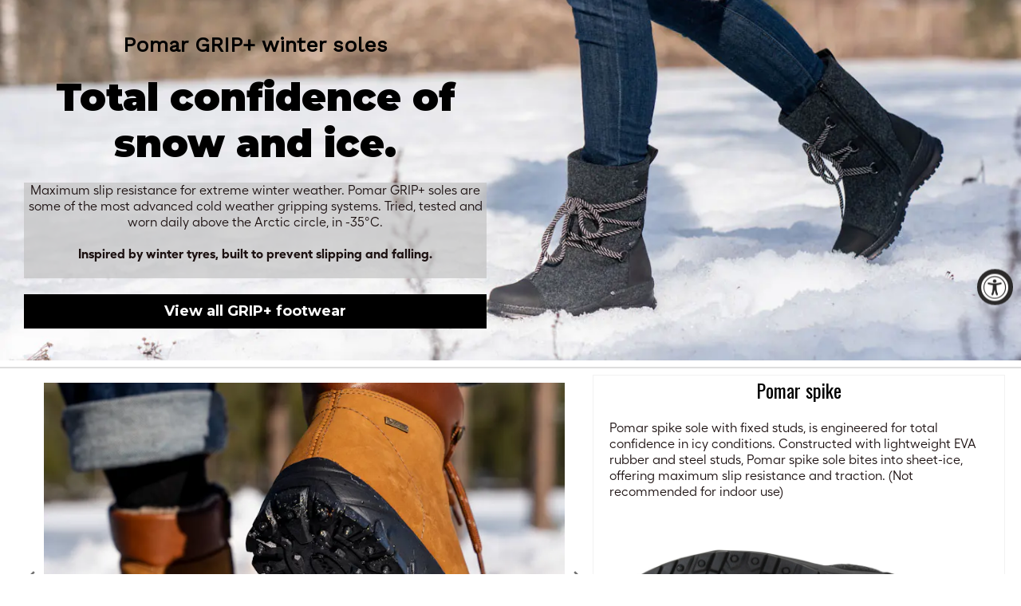

--- FILE ---
content_type: text/html; charset=utf-8
request_url: https://www.pomar.fi/pages/winter-grip-soles
body_size: 20703
content:

















<html class="no-js" lang="fi" dir="ltr">
  <head>
  <script>
  // Google Consent Mode V2 integration script from Consentmo GDPR
  window.isenseRules = {};
  window.isenseRules.gcm = {
      gcmVersion: 2,
      integrationVersion: 2,
      initialState: 7,
      adsDataRedaction: true,
      urlPassthrough: true,
      storage: { ad_personalization: "granted", ad_storage: "granted", ad_user_data: "granted", analytics_storage: "granted", functionality_storage: "granted", personalization_storage: "granted", security_storage: "granted", wait_for_update: 500 }
  };
  window.isenseRules.initializeGcm = function (rules) {
    let initialState = rules.initialState;
    let analyticsBlocked = initialState === 0 || initialState === 3 || initialState === 6 || initialState === 7;
    let marketingBlocked = initialState === 0 || initialState === 2 || initialState === 5 || initialState === 7;
    let functionalityBlocked = initialState === 4 || initialState === 5 || initialState === 6 || initialState === 7;

    let gdprCache = localStorage.getItem('gdprCache') ? JSON.parse(localStorage.getItem('gdprCache')) : null;
    if (gdprCache && typeof gdprCache.updatedPreferences !== "undefined") {
      let updatedPreferences = gdprCache && typeof gdprCache.updatedPreferences !== "undefined" ? gdprCache.updatedPreferences : null;
      analyticsBlocked = parseInt(updatedPreferences.indexOf('analytics')) > -1;
      marketingBlocked = parseInt(updatedPreferences.indexOf('marketing')) > -1;
      functionalityBlocked = parseInt(updatedPreferences.indexOf('functionality')) > -1;
    }
    
    isenseRules.gcm = {
      ...rules,
      storage: {
        ad_personalization: marketingBlocked ? "denied" : "granted",
        ad_storage: marketingBlocked ? "denied" : "granted",
        ad_user_data: marketingBlocked ? "denied" : "granted",
        analytics_storage: analyticsBlocked ? "denied" : "granted",
        functionality_storage: functionalityBlocked ? "denied" : "granted",
        personalization_storage: functionalityBlocked ? "denied" : "granted",
        security_storage: "granted",
        wait_for_update: 500
      },
    };
  }

  // Google Consent Mode - initialization start
  window.isenseRules.initializeGcm({
    ...window.isenseRules.gcm,
    adsDataRedaction: true,
    urlPassthrough: true,
    initialState: 7
  });

  /*
  * initialState acceptable values:
  * 0 - Set both ad_storage and analytics_storage to denied
  * 1 - Set all categories to granted
  * 2 - Set only ad_storage to denied
  * 3 - Set only analytics_storage to denied
  * 4 - Set only functionality_storage to denied
  * 5 - Set both ad_storage and functionality_storage to denied
  * 6 - Set both analytics_storage and functionality_storage to denied
  * 7 - Set all categories to denied
  */

  window.dataLayer = window.dataLayer || [];
  function gtag() { window.dataLayer.push(arguments); }
  gtag("consent", "default", isenseRules.gcm.storage);
  isenseRules.gcm.adsDataRedaction && gtag("set", "ads_data_redaction", isenseRules.gcm.adsDataRedaction);
  isenseRules.gcm.urlPassthrough && gtag("set", "url_passthrough", isenseRules.gcm.urlPassthrough);
</script>
  <meta charset="utf-8">
  <meta http-equiv="X-UA-Compatible" content="IE=edge,chrome=1">
  <meta name="viewport" content="width=device-width,initial-scale=1">
  <meta name="theme-color" content="#1c1111">
  <link rel="canonical" href="https://www.pomar.fi/pages/winter-grip-soles">
  <link rel="preconnect" href="https://cdn.shopify.com" crossorigin>
  <link rel="preconnect" href="https://fonts.shopifycdn.com" crossorigin>
  <link rel="dns-prefetch" href="https://productreviews.shopifycdn.com">
  <link rel="dns-prefetch" href="https://ajax.googleapis.com">
  <link rel="dns-prefetch" href="https://maps.googleapis.com">
  <link rel="dns-prefetch" href="https://maps.gstatic.com"><meta name="google-site-verification" content="VuLzeHlfuZ9qdjNTXg9j3apHW6Krw7iH9FCe4CRsr8k">
<link rel="shortcut icon" href="//www.pomar.fi/cdn/shop/files/Pomar_favicon_black_32x32.png?v=1727247670" type="image/png" /><title>Pomar GRIP+ winter soles
&ndash; Pomar.fi
</title>
<meta name="description" content="Inspired by winter tyres, built to prevent slipping and falling. Maximum slip resistance for extreme winter weather. Pomar winter boots with GRIP+ soles are some of the most advanced cold weather gripping systems. Tried, tested and worn daily above the Arctic circle, in -35°C."><meta property="og:site_name" content="Pomar.fi">
  <meta property="og:url" content="https://www.pomar.fi/pages/winter-grip-soles">
  <meta property="og:title" content="Pomar GRIP+ winter soles">
  <meta property="og:type" content="website">
  <meta property="og:description" content="Inspired by winter tyres, built to prevent slipping and falling. Maximum slip resistance for extreme winter weather. Pomar winter boots with GRIP+ soles are some of the most advanced cold weather gripping systems. Tried, tested and worn daily above the Arctic circle, in -35°C."><meta property="og:image" content="http://www.pomar.fi/cdn/shop/files/Pomar_logo_300ppi_dark_grey.png?v=1758705859">
    <meta property="og:image:secure_url" content="https://www.pomar.fi/cdn/shop/files/Pomar_logo_300ppi_dark_grey.png?v=1758705859">
    <meta property="og:image:width" content="6400">
    <meta property="og:image:height" content="2544"><meta name="twitter:site" content="@">
  <meta name="twitter:card" content="summary_large_image">
  <meta name="twitter:title" content="Pomar GRIP+ winter soles">
  <meta name="twitter:description" content="Inspired by winter tyres, built to prevent slipping and falling. Maximum slip resistance for extreme winter weather. Pomar winter boots with GRIP+ soles are some of the most advanced cold weather gripping systems. Tried, tested and worn daily above the Arctic circle, in -35°C.">
<style data-shopify>@font-face {
  font-family: Poppins;
  font-weight: 600;
  font-style: normal;
  font-display: swap;
  src: url("//www.pomar.fi/cdn/fonts/poppins/poppins_n6.aa29d4918bc243723d56b59572e18228ed0786f6.woff2") format("woff2"),
       url("//www.pomar.fi/cdn/fonts/poppins/poppins_n6.5f815d845fe073750885d5b7e619ee00e8111208.woff") format("woff");
}

  @font-face {
  font-family: Poppins;
  font-weight: 300;
  font-style: normal;
  font-display: swap;
  src: url("//www.pomar.fi/cdn/fonts/poppins/poppins_n3.05f58335c3209cce17da4f1f1ab324ebe2982441.woff2") format("woff2"),
       url("//www.pomar.fi/cdn/fonts/poppins/poppins_n3.6971368e1f131d2c8ff8e3a44a36b577fdda3ff5.woff") format("woff");
}


  @font-face {
  font-family: Poppins;
  font-weight: 600;
  font-style: normal;
  font-display: swap;
  src: url("//www.pomar.fi/cdn/fonts/poppins/poppins_n6.aa29d4918bc243723d56b59572e18228ed0786f6.woff2") format("woff2"),
       url("//www.pomar.fi/cdn/fonts/poppins/poppins_n6.5f815d845fe073750885d5b7e619ee00e8111208.woff") format("woff");
}

  @font-face {
  font-family: Poppins;
  font-weight: 300;
  font-style: italic;
  font-display: swap;
  src: url("//www.pomar.fi/cdn/fonts/poppins/poppins_i3.8536b4423050219f608e17f134fe9ea3b01ed890.woff2") format("woff2"),
       url("//www.pomar.fi/cdn/fonts/poppins/poppins_i3.0f4433ada196bcabf726ed78f8e37e0995762f7f.woff") format("woff");
}

  @font-face {
  font-family: Poppins;
  font-weight: 600;
  font-style: italic;
  font-display: swap;
  src: url("//www.pomar.fi/cdn/fonts/poppins/poppins_i6.bb8044d6203f492888d626dafda3c2999253e8e9.woff2") format("woff2"),
       url("//www.pomar.fi/cdn/fonts/poppins/poppins_i6.e233dec1a61b1e7dead9f920159eda42280a02c3.woff") format("woff");
}

</style><link href="//www.pomar.fi/cdn/shop/t/75/assets/theme.css?v=45041363325682610911764768326" rel="stylesheet" type="text/css" media="all" />
  <link href="//www.pomar.fi/cdn/shop/t/75/assets/horizontal-tabs.css?v=36245943144409953451758102244" rel="stylesheet" type="text/css" media="all" />
  <link href="//www.pomar.fi/cdn/shop/t/75/assets/flexible-grid.css?v=42191814187747875901757939861" rel="stylesheet" type="text/css" media="all" />
<style data-shopify>@font-face {
        font-family: "Fellix";
        src: url('//www.pomar.fi/cdn/shop/files/Fellix-Regular.woff2?v=4885648207389726211') format("woff2"),
            url('//www.pomar.fi/cdn/shop/files/Fellix-Regular.woff?v=5018086395504130969') format("woff");
        font-weight: 400;
        font-style: normal;
    }

    @font-face {
        font-family: "Fellix";
        src: url('//www.pomar.fi/cdn/shop/files/Fellix-RegularItalic.woff2?v=6526971711371079585') format("woff2"),
            url('//www.pomar.fi/cdn/shop/files/Fellix-RegularItalic.woff?v=2840026980234895952') format("woff");
        font-weight: 400;
        font-style: italic;
    }

    @font-face {
        font-family: "Fellix";
        src: url('//www.pomar.fi/cdn/shop/files/Fellix-SemiBold.woff2?v=11507707855297490467') format("woff2"),
            url('//www.pomar.fi/cdn/shop/files/Fellix-SemiBold.woff?v=8344361852814654303') format("woff");
        font-weight: 600;
        font-style: normal;
    }

    @font-face {
        font-family: "Fellix";
        src: url('//www.pomar.fi/cdn/shop/files/Fellix-Bold.woff2?v=17083213269030830469') format("woff2"),
            url('//www.pomar.fi/cdn/shop/files/Fellix-Bold.woff?v=18259659741503356745') format("woff");
        font-weight: 700;
        font-style: normal;
    }

    @font-face{
        font-family:"rama-gothic-e";
        src: url(//www.pomar.fi/cdn/shop/t/75/assets/rama-gothic-e-semibold.ttf?v=36106) format("TrueType");
      }

      @font-face{
        font-family:"museo-sans";
        src: url(//www.pomar.fi/cdn/shop/t/75/assets/MuseoSans_500-webfont.ttf?v=36106) format("TrueType");
      }

    :root {
    --typeHeaderPrimary: 'Fellix';
    --typeHeaderFallback: sans-serif;
    --typeHeaderSize: 32px;
    --typeHeaderWeight: 600;
    --typeHeaderLineHeight: 1.2;
    --typeHeaderSpacing: 0.0em;

    --typeBasePrimary: 'Fellix';
    --typeBaseFallback:sans-serif;
    --typeBaseSize: 16px;
    --typeBaseWeight: 300;
    --typeBaseSpacing: 0.0em;
    --typeBaseLineHeight: 1.3;
    --typeBaselineHeightMinus01: 1.2;

    --typeCollectionTitle: 24px;

    --iconWeight: 4px;
    --iconLinecaps: miter;

    
        --buttonRadius: 0;
    

    --colorGridOverlayOpacity: 0.2;
    }

    .placeholder-content {
    background-image: linear-gradient(100deg, #efeeed 40%, #e8e6e5 63%, #efeeed 79%);
    }</style><script>
    document.documentElement.className = document.documentElement.className.replace('no-js', 'js');

    window.theme = window.theme || {};
    theme.routes = {
      home: "/",
      cart: "/cart.js",
      cartPage: "/cart",
      cartAdd: "/cart/add.js",
      cartChange: "/cart/change.js",
      search: "/search",
      predictiveSearch: "/search/suggest"
    };
    theme.strings = {
      soldOut: "Loppuunmyyty",
      unavailable: "Ei saatavilla",
      inStockLabel: "Varastossa",
      oneStockLabel: "Vain [count] tuote jäljellä",
      otherStockLabel: "Vain [count] tuotetta jäljellä",
      willNotShipUntil: "Valmis toimitukseen [date]",
      willBeInStockAfter: "Varastossa taas [date]",
      waitingForStock: "Tuotteet matkalla",
      savePrice: "Säästä [saved_amount]",
      cartEmpty: "Ostoskorisi on tyhjä",
      cartTermsConfirmation: "Sinun täytyy hyväksyä ehdot ja edelletykset jatkaaksesi",
      searchCollections: "Kategoriat",
      searchPages: "Sivut",
      searchArticles: "Artikkelit",
      productFrom: "",
      maxQuantity: "Sinulla voi olla enintään [quantity] tuotteesta [title] ostoskorissasi.",
      regularPrice: "Normaali hinta",
      salePrice: "Alennushinta",
      sale: "ALE",
      coming: "Tulossa"
    };
    theme.settings = {
      cartType: "drawer",
      isCustomerTemplate: false,
      moneyFormat: "{{amount_with_comma_separator}} €",
      saveType: "percent",
      productImageSize: "natural",
      productImageCover: false,
      predictiveSearch: true,
      predictiveSearchType: null,
      predictiveSearchVendor: false,
      predictiveSearchPrice: true,
      quickView: false,
      vendor_enable: false,
      type_product_style: "heading",
      product_hover_image: true,
      product_grid_image_style: null,
      enable_swatches: false,
      themeName: 'Impulse',
      themeVersion: "7.3.4"
    };
  </script>

  
  <script>window.performance && window.performance.mark && window.performance.mark('shopify.content_for_header.start');</script><meta name="google-site-verification" content="lcaRCBDaRgfFgEC7sBJeZR6InfW_Wj0yheF2us4XFS8">
<meta id="shopify-digital-wallet" name="shopify-digital-wallet" content="/1099202611/digital_wallets/dialog">
<meta name="shopify-checkout-api-token" content="ccbfc0736ab3c150c1f567e56d109b99">
<meta id="in-context-paypal-metadata" data-shop-id="1099202611" data-venmo-supported="false" data-environment="production" data-locale="en_US" data-paypal-v4="true" data-currency="EUR">
<script async="async" src="/checkouts/internal/preloads.js?locale=fi-FI"></script>
<link rel="preconnect" href="https://shop.app" crossorigin="anonymous">
<script async="async" src="https://shop.app/checkouts/internal/preloads.js?locale=fi-FI&shop_id=1099202611" crossorigin="anonymous"></script>
<script id="apple-pay-shop-capabilities" type="application/json">{"shopId":1099202611,"countryCode":"FI","currencyCode":"EUR","merchantCapabilities":["supports3DS"],"merchantId":"gid:\/\/shopify\/Shop\/1099202611","merchantName":"Pomar.fi","requiredBillingContactFields":["postalAddress","email","phone"],"requiredShippingContactFields":["postalAddress","email","phone"],"shippingType":"shipping","supportedNetworks":["visa","maestro","masterCard","amex"],"total":{"type":"pending","label":"Pomar.fi","amount":"1.00"},"shopifyPaymentsEnabled":true,"supportsSubscriptions":true}</script>
<script id="shopify-features" type="application/json">{"accessToken":"ccbfc0736ab3c150c1f567e56d109b99","betas":["rich-media-storefront-analytics"],"domain":"www.pomar.fi","predictiveSearch":true,"shopId":1099202611,"locale":"fi"}</script>
<script>var Shopify = Shopify || {};
Shopify.shop = "pomar-fi.myshopify.com";
Shopify.locale = "fi";
Shopify.currency = {"active":"EUR","rate":"1.0"};
Shopify.country = "FI";
Shopify.theme = {"name":"Impulse | 2025","id":181936980302,"schema_name":"Impulse","schema_version":"7.3.4","theme_store_id":857,"role":"main"};
Shopify.theme.handle = "null";
Shopify.theme.style = {"id":null,"handle":null};
Shopify.cdnHost = "www.pomar.fi/cdn";
Shopify.routes = Shopify.routes || {};
Shopify.routes.root = "/";</script>
<script type="module">!function(o){(o.Shopify=o.Shopify||{}).modules=!0}(window);</script>
<script>!function(o){function n(){var o=[];function n(){o.push(Array.prototype.slice.apply(arguments))}return n.q=o,n}var t=o.Shopify=o.Shopify||{};t.loadFeatures=n(),t.autoloadFeatures=n()}(window);</script>
<script>
  window.ShopifyPay = window.ShopifyPay || {};
  window.ShopifyPay.apiHost = "shop.app\/pay";
  window.ShopifyPay.redirectState = null;
</script>
<script id="shop-js-analytics" type="application/json">{"pageType":"page"}</script>
<script defer="defer" async type="module" src="//www.pomar.fi/cdn/shopifycloud/shop-js/modules/v2/client.init-shop-cart-sync_DIlT3n9P.fi.esm.js"></script>
<script defer="defer" async type="module" src="//www.pomar.fi/cdn/shopifycloud/shop-js/modules/v2/chunk.common_B_sBYa7Y.esm.js"></script>
<script type="module">
  await import("//www.pomar.fi/cdn/shopifycloud/shop-js/modules/v2/client.init-shop-cart-sync_DIlT3n9P.fi.esm.js");
await import("//www.pomar.fi/cdn/shopifycloud/shop-js/modules/v2/chunk.common_B_sBYa7Y.esm.js");

  window.Shopify.SignInWithShop?.initShopCartSync?.({"fedCMEnabled":true,"windoidEnabled":true});

</script>
<script>
  window.Shopify = window.Shopify || {};
  if (!window.Shopify.featureAssets) window.Shopify.featureAssets = {};
  window.Shopify.featureAssets['shop-js'] = {"shop-cart-sync":["modules/v2/client.shop-cart-sync_DCrkzINw.fi.esm.js","modules/v2/chunk.common_B_sBYa7Y.esm.js"],"init-fed-cm":["modules/v2/client.init-fed-cm_Bm_acEO-.fi.esm.js","modules/v2/chunk.common_B_sBYa7Y.esm.js"],"shop-button":["modules/v2/client.shop-button_C_fd1Hr5.fi.esm.js","modules/v2/chunk.common_B_sBYa7Y.esm.js"],"init-windoid":["modules/v2/client.init-windoid_B80w6I4V.fi.esm.js","modules/v2/chunk.common_B_sBYa7Y.esm.js"],"shop-cash-offers":["modules/v2/client.shop-cash-offers_CDxnU6zt.fi.esm.js","modules/v2/chunk.common_B_sBYa7Y.esm.js","modules/v2/chunk.modal_W90vkUcn.esm.js"],"shop-toast-manager":["modules/v2/client.shop-toast-manager_CB2a5ZP4.fi.esm.js","modules/v2/chunk.common_B_sBYa7Y.esm.js"],"init-shop-email-lookup-coordinator":["modules/v2/client.init-shop-email-lookup-coordinator_DOGEygcz.fi.esm.js","modules/v2/chunk.common_B_sBYa7Y.esm.js"],"pay-button":["modules/v2/client.pay-button_B1VJcZve.fi.esm.js","modules/v2/chunk.common_B_sBYa7Y.esm.js"],"avatar":["modules/v2/client.avatar_BTnouDA3.fi.esm.js"],"init-shop-cart-sync":["modules/v2/client.init-shop-cart-sync_DIlT3n9P.fi.esm.js","modules/v2/chunk.common_B_sBYa7Y.esm.js"],"shop-login-button":["modules/v2/client.shop-login-button_BrIaPCuM.fi.esm.js","modules/v2/chunk.common_B_sBYa7Y.esm.js","modules/v2/chunk.modal_W90vkUcn.esm.js"],"init-customer-accounts-sign-up":["modules/v2/client.init-customer-accounts-sign-up_IHf-tM1p.fi.esm.js","modules/v2/client.shop-login-button_BrIaPCuM.fi.esm.js","modules/v2/chunk.common_B_sBYa7Y.esm.js","modules/v2/chunk.modal_W90vkUcn.esm.js"],"init-shop-for-new-customer-accounts":["modules/v2/client.init-shop-for-new-customer-accounts_WrGN1_8b.fi.esm.js","modules/v2/client.shop-login-button_BrIaPCuM.fi.esm.js","modules/v2/chunk.common_B_sBYa7Y.esm.js","modules/v2/chunk.modal_W90vkUcn.esm.js"],"init-customer-accounts":["modules/v2/client.init-customer-accounts_BRdbQn9I.fi.esm.js","modules/v2/client.shop-login-button_BrIaPCuM.fi.esm.js","modules/v2/chunk.common_B_sBYa7Y.esm.js","modules/v2/chunk.modal_W90vkUcn.esm.js"],"shop-follow-button":["modules/v2/client.shop-follow-button_BrOBksKU.fi.esm.js","modules/v2/chunk.common_B_sBYa7Y.esm.js","modules/v2/chunk.modal_W90vkUcn.esm.js"],"lead-capture":["modules/v2/client.lead-capture_5qCozaXk.fi.esm.js","modules/v2/chunk.common_B_sBYa7Y.esm.js","modules/v2/chunk.modal_W90vkUcn.esm.js"],"checkout-modal":["modules/v2/client.checkout-modal__nfvqBpF.fi.esm.js","modules/v2/chunk.common_B_sBYa7Y.esm.js","modules/v2/chunk.modal_W90vkUcn.esm.js"],"shop-login":["modules/v2/client.shop-login_9qb1EQEV.fi.esm.js","modules/v2/chunk.common_B_sBYa7Y.esm.js","modules/v2/chunk.modal_W90vkUcn.esm.js"],"payment-terms":["modules/v2/client.payment-terms_CqM88fjE.fi.esm.js","modules/v2/chunk.common_B_sBYa7Y.esm.js","modules/v2/chunk.modal_W90vkUcn.esm.js"]};
</script>
<script>(function() {
  var isLoaded = false;
  function asyncLoad() {
    if (isLoaded) return;
    isLoaded = true;
    var urls = ["https:\/\/cdn-stamped-io.azureedge.net\/files\/shopify.v2.min.js?shop=pomar-fi.myshopify.com","https:\/\/d10lpsik1i8c69.cloudfront.net\/w.js?shop=pomar-fi.myshopify.com","https:\/\/cdn1.stamped.io\/files\/shopify.v2.min.js?shop=pomar-fi.myshopify.com","https:\/\/cdn1.stamped.io\/files\/widget.min.js?shop=pomar-fi.myshopify.com","https:\/\/cdn.logbase.io\/lb-upsell-wrapper.js?shop=pomar-fi.myshopify.com","https:\/\/na.shgcdn3.com\/pixel-collector.js?shop=pomar-fi.myshopify.com"];
    for (var i = 0; i < urls.length; i++) {
      var s = document.createElement('script');
      s.type = 'text/javascript';
      s.async = true;
      s.src = urls[i];
      var x = document.getElementsByTagName('script')[0];
      x.parentNode.insertBefore(s, x);
    }
  };
  if(window.attachEvent) {
    window.attachEvent('onload', asyncLoad);
  } else {
    window.addEventListener('load', asyncLoad, false);
  }
})();</script>
<script id="__st">var __st={"a":1099202611,"offset":7200,"reqid":"e7da1739-462b-4f98-ba09-7cb11b2ced42-1768992719","pageurl":"www.pomar.fi\/pages\/winter-grip-soles","s":"pages-51749355571","u":"065f17453c5c","p":"page","rtyp":"page","rid":51749355571};</script>
<script>window.ShopifyPaypalV4VisibilityTracking = true;</script>
<script id="captcha-bootstrap">!function(){'use strict';const t='contact',e='account',n='new_comment',o=[[t,t],['blogs',n],['comments',n],[t,'customer']],c=[[e,'customer_login'],[e,'guest_login'],[e,'recover_customer_password'],[e,'create_customer']],r=t=>t.map((([t,e])=>`form[action*='/${t}']:not([data-nocaptcha='true']) input[name='form_type'][value='${e}']`)).join(','),a=t=>()=>t?[...document.querySelectorAll(t)].map((t=>t.form)):[];function s(){const t=[...o],e=r(t);return a(e)}const i='password',u='form_key',d=['recaptcha-v3-token','g-recaptcha-response','h-captcha-response',i],f=()=>{try{return window.sessionStorage}catch{return}},m='__shopify_v',_=t=>t.elements[u];function p(t,e,n=!1){try{const o=window.sessionStorage,c=JSON.parse(o.getItem(e)),{data:r}=function(t){const{data:e,action:n}=t;return t[m]||n?{data:e,action:n}:{data:t,action:n}}(c);for(const[e,n]of Object.entries(r))t.elements[e]&&(t.elements[e].value=n);n&&o.removeItem(e)}catch(o){console.error('form repopulation failed',{error:o})}}const l='form_type',E='cptcha';function T(t){t.dataset[E]=!0}const w=window,h=w.document,L='Shopify',v='ce_forms',y='captcha';let A=!1;((t,e)=>{const n=(g='f06e6c50-85a8-45c8-87d0-21a2b65856fe',I='https://cdn.shopify.com/shopifycloud/storefront-forms-hcaptcha/ce_storefront_forms_captcha_hcaptcha.v1.5.2.iife.js',D={infoText:'hCaptchan suojaama',privacyText:'Tietosuoja',termsText:'Ehdot'},(t,e,n)=>{const o=w[L][v],c=o.bindForm;if(c)return c(t,g,e,D).then(n);var r;o.q.push([[t,g,e,D],n]),r=I,A||(h.body.append(Object.assign(h.createElement('script'),{id:'captcha-provider',async:!0,src:r})),A=!0)});var g,I,D;w[L]=w[L]||{},w[L][v]=w[L][v]||{},w[L][v].q=[],w[L][y]=w[L][y]||{},w[L][y].protect=function(t,e){n(t,void 0,e),T(t)},Object.freeze(w[L][y]),function(t,e,n,w,h,L){const[v,y,A,g]=function(t,e,n){const i=e?o:[],u=t?c:[],d=[...i,...u],f=r(d),m=r(i),_=r(d.filter((([t,e])=>n.includes(e))));return[a(f),a(m),a(_),s()]}(w,h,L),I=t=>{const e=t.target;return e instanceof HTMLFormElement?e:e&&e.form},D=t=>v().includes(t);t.addEventListener('submit',(t=>{const e=I(t);if(!e)return;const n=D(e)&&!e.dataset.hcaptchaBound&&!e.dataset.recaptchaBound,o=_(e),c=g().includes(e)&&(!o||!o.value);(n||c)&&t.preventDefault(),c&&!n&&(function(t){try{if(!f())return;!function(t){const e=f();if(!e)return;const n=_(t);if(!n)return;const o=n.value;o&&e.removeItem(o)}(t);const e=Array.from(Array(32),(()=>Math.random().toString(36)[2])).join('');!function(t,e){_(t)||t.append(Object.assign(document.createElement('input'),{type:'hidden',name:u})),t.elements[u].value=e}(t,e),function(t,e){const n=f();if(!n)return;const o=[...t.querySelectorAll(`input[type='${i}']`)].map((({name:t})=>t)),c=[...d,...o],r={};for(const[a,s]of new FormData(t).entries())c.includes(a)||(r[a]=s);n.setItem(e,JSON.stringify({[m]:1,action:t.action,data:r}))}(t,e)}catch(e){console.error('failed to persist form',e)}}(e),e.submit())}));const S=(t,e)=>{t&&!t.dataset[E]&&(n(t,e.some((e=>e===t))),T(t))};for(const o of['focusin','change'])t.addEventListener(o,(t=>{const e=I(t);D(e)&&S(e,y())}));const B=e.get('form_key'),M=e.get(l),P=B&&M;t.addEventListener('DOMContentLoaded',(()=>{const t=y();if(P)for(const e of t)e.elements[l].value===M&&p(e,B);[...new Set([...A(),...v().filter((t=>'true'===t.dataset.shopifyCaptcha))])].forEach((e=>S(e,t)))}))}(h,new URLSearchParams(w.location.search),n,t,e,['guest_login'])})(!0,!0)}();</script>
<script integrity="sha256-4kQ18oKyAcykRKYeNunJcIwy7WH5gtpwJnB7kiuLZ1E=" data-source-attribution="shopify.loadfeatures" defer="defer" src="//www.pomar.fi/cdn/shopifycloud/storefront/assets/storefront/load_feature-a0a9edcb.js" crossorigin="anonymous"></script>
<script crossorigin="anonymous" defer="defer" src="//www.pomar.fi/cdn/shopifycloud/storefront/assets/shopify_pay/storefront-65b4c6d7.js?v=20250812"></script>
<script data-source-attribution="shopify.dynamic_checkout.dynamic.init">var Shopify=Shopify||{};Shopify.PaymentButton=Shopify.PaymentButton||{isStorefrontPortableWallets:!0,init:function(){window.Shopify.PaymentButton.init=function(){};var t=document.createElement("script");t.src="https://www.pomar.fi/cdn/shopifycloud/portable-wallets/latest/portable-wallets.fi.js",t.type="module",document.head.appendChild(t)}};
</script>
<script data-source-attribution="shopify.dynamic_checkout.buyer_consent">
  function portableWalletsHideBuyerConsent(e){var t=document.getElementById("shopify-buyer-consent"),n=document.getElementById("shopify-subscription-policy-button");t&&n&&(t.classList.add("hidden"),t.setAttribute("aria-hidden","true"),n.removeEventListener("click",e))}function portableWalletsShowBuyerConsent(e){var t=document.getElementById("shopify-buyer-consent"),n=document.getElementById("shopify-subscription-policy-button");t&&n&&(t.classList.remove("hidden"),t.removeAttribute("aria-hidden"),n.addEventListener("click",e))}window.Shopify?.PaymentButton&&(window.Shopify.PaymentButton.hideBuyerConsent=portableWalletsHideBuyerConsent,window.Shopify.PaymentButton.showBuyerConsent=portableWalletsShowBuyerConsent);
</script>
<script data-source-attribution="shopify.dynamic_checkout.cart.bootstrap">document.addEventListener("DOMContentLoaded",(function(){function t(){return document.querySelector("shopify-accelerated-checkout-cart, shopify-accelerated-checkout")}if(t())Shopify.PaymentButton.init();else{new MutationObserver((function(e,n){t()&&(Shopify.PaymentButton.init(),n.disconnect())})).observe(document.body,{childList:!0,subtree:!0})}}));
</script>
<link id="shopify-accelerated-checkout-styles" rel="stylesheet" media="screen" href="https://www.pomar.fi/cdn/shopifycloud/portable-wallets/latest/accelerated-checkout-backwards-compat.css" crossorigin="anonymous">
<style id="shopify-accelerated-checkout-cart">
        #shopify-buyer-consent {
  margin-top: 1em;
  display: inline-block;
  width: 100%;
}

#shopify-buyer-consent.hidden {
  display: none;
}

#shopify-subscription-policy-button {
  background: none;
  border: none;
  padding: 0;
  text-decoration: underline;
  font-size: inherit;
  cursor: pointer;
}

#shopify-subscription-policy-button::before {
  box-shadow: none;
}

      </style>

<script>window.performance && window.performance.mark && window.performance.mark('shopify.content_for_header.end');</script>
  



  <script type="text/javascript">
    window.__shgProducts = window.__shgProducts || {};
    
      
      
    
  </script>



  <script type="text/javascript">
    
      window.__shgMoneyFormat = window.__shgMoneyFormat || {"EUR":{"currency":"EUR","currency_symbol":"€","currency_symbol_location":"right","decimal_places":2,"decimal_separator":",","thousands_separator":"."}};
    
    window.__shgCurrentCurrencyCode = window.__shgCurrentCurrencyCode || {
      currency: "EUR",
      currency_symbol: "€",
      decimal_separator: ".",
      thousands_separator: ",",
      decimal_places: 2,
      currency_symbol_location: "left"
    };
  </script>




   
<!-- Google Tag Manager -->
<script>(function(w,d,s,l,i){w[l]=w[l]||[];w[l].push({'gtm.start':
new Date().getTime(),event:'gtm.js'});var f=d.getElementsByTagName(s)[0],
j=d.createElement(s),dl=l!='dataLayer'?'&l='+l:'';j.async=true;j.src=
'https://www.googletagmanager.com/gtm.js?id='+i+dl;f.parentNode.insertBefore(j,f);
})(window,document,'script','dataLayer','GTM-PXSKLQQ');</script>
<!-- End Google Tag Manager -->
<!-- Splide.js CSS and JS -->
  <link rel="stylesheet" href="https://cdn.jsdelivr.net/npm/@splidejs/splide@4.1.4/dist/css/splide.min.css">
  <script src="https://cdn.jsdelivr.net/npm/@splidejs/splide@4.1.4/dist/js/splide.min.js"></script>

  <script src="//www.pomar.fi/cdn/shop/t/75/assets/vendor-scripts-v11.js" defer="defer"></script><script src="//www.pomar.fi/cdn/shop/t/75/assets/theme.js?v=45109463453762715181762841731" defer="defer"></script>


	
    


  

<script type="text/javascript">
  
    window.SHG_CUSTOMER = null;
  
</script>




  
<meta name="shogun_placeholder" content="shogun_placeholder" />






  <!-- Fibble Intigration -->
  <!-- <script src="https://cdn.fibbl.com/fibbl-3d-layer.js" type="module"></script> --> 
  
  <!-- <script 
    src="https://cdn.fibbl.com/fibbl-bar.js" 
    type="module"
    data-fibbl-config
    data-token="token_a376774bdf9937e85d4e2551bfe4f10c3ddd70222cc99a21baa43bb8648d6a70"
    data-secret="secret_6720e2d4d18078fdadb98a04d08cb673bc40f1b6"
    data-locale="fi-fi"
    data-analytics-type="google"
    data-analytics-id="G-YC3EHGRCDV">
  </script> 
  <script src="//www.pomar.fi/cdn/shop/t/75/assets/fibbl-3d-layers.js?v=107794836113757629041754033610" type="module"></script> -->

  <script 
    src="https://cdn.fibbl.com/fibbl.js" 
    type="module"
    data-fibbl-config
    data-locale="fi-fi"
    data-analytics-type="google"
    data-analytics-id="G-YC3EHGRCDV">
  </script>
  <script 
    src="https://cdn.fibbl.com/fibbl-3d-layer.js" 
    type="module"
    data-fibbl-config
    data-locale="fi-fi"
    data-analytics-type="google"
    data-analytics-id="G-YC3EHGRCDV">
  </script>

  <!-- Fibble Intigration End -->
<!-- BEGIN app block: shopify://apps/consentmo-gdpr/blocks/gdpr_cookie_consent/4fbe573f-a377-4fea-9801-3ee0858cae41 -->


<!-- END app block --><!-- BEGIN app block: shopify://apps/klaviyo-email-marketing-sms/blocks/klaviyo-onsite-embed/2632fe16-c075-4321-a88b-50b567f42507 -->












  <script async src="https://static.klaviyo.com/onsite/js/RKY99i/klaviyo.js?company_id=RKY99i"></script>
  <script>!function(){if(!window.klaviyo){window._klOnsite=window._klOnsite||[];try{window.klaviyo=new Proxy({},{get:function(n,i){return"push"===i?function(){var n;(n=window._klOnsite).push.apply(n,arguments)}:function(){for(var n=arguments.length,o=new Array(n),w=0;w<n;w++)o[w]=arguments[w];var t="function"==typeof o[o.length-1]?o.pop():void 0,e=new Promise((function(n){window._klOnsite.push([i].concat(o,[function(i){t&&t(i),n(i)}]))}));return e}}})}catch(n){window.klaviyo=window.klaviyo||[],window.klaviyo.push=function(){var n;(n=window._klOnsite).push.apply(n,arguments)}}}}();</script>

  




  <script>
    window.klaviyoReviewsProductDesignMode = false
  </script>







<!-- END app block --><!-- BEGIN app block: shopify://apps/loyalty-rewards-and-referrals/blocks/embed-sdk/6f172e67-4106-4ac0-89c5-b32a069b3101 -->

<style
  type='text/css'
  data-lion-app-styles='main'
  data-lion-app-styles-settings='{&quot;disableBundledCSS&quot;:false,&quot;disableBundledFonts&quot;:true,&quot;useClassIsolator&quot;:false}'
></style>

<!-- loyaltylion.snippet.version=8056bbc037+8007 -->

<script>
  
  !function(t,n){function o(n){var o=t.getElementsByTagName("script")[0],i=t.createElement("script");i.src=n,i.crossOrigin="",o.parentNode.insertBefore(i,o)}if(!n.isLoyaltyLion){window.loyaltylion=n,void 0===window.lion&&(window.lion=n),n.version=2,n.isLoyaltyLion=!0;var i=new Date,e=i.getFullYear().toString()+i.getMonth().toString()+i.getDate().toString();o("https://sdk.loyaltylion.net/static/2/loader.js?t="+e);var r=!1;n.init=function(t){if(r)throw new Error("Cannot call lion.init more than once");r=!0;var a=n._token=t.token;if(!a)throw new Error("Token must be supplied to lion.init");for(var l=[],s="_push configure bootstrap shutdown on removeListener authenticateCustomer".split(" "),c=0;c<s.length;c+=1)!function(t,n){t[n]=function(){l.push([n,Array.prototype.slice.call(arguments,0)])}}(n,s[c]);o("https://sdk.loyaltylion.net/sdk/start/"+a+".js?t="+e+i.getHours().toString()),n._initData=t,n._buffer=l}}}(document,window.loyaltylion||[]);

  
    
      loyaltylion.init(
        { token: "caa91be5f53dd6165cf060b6d2f84ae3" }
      );
    
  

  loyaltylion.configure({
    disableBundledCSS: false,
    disableBundledFonts: true,
    useClassIsolator: false,
  })

  
</script>



<!-- END app block --><script src="https://cdn.shopify.com/extensions/019a0131-ca1b-7172-a6b1-2fadce39ca6e/accessibly-28/assets/acc-main.js" type="text/javascript" defer="defer"></script>
<script src="https://cdn.shopify.com/extensions/019b7cd0-6587-73c3-9937-bcc2249fa2c4/lb-upsell-227/assets/lb-selleasy.js" type="text/javascript" defer="defer"></script>
<script src="https://cdn.shopify.com/extensions/019bdfaa-5e81-7f89-b3e7-85feb0669160/consentmo-gdpr-580/assets/consentmo_cookie_consent.js" type="text/javascript" defer="defer"></script>
<link href="https://monorail-edge.shopifysvc.com" rel="dns-prefetch">
<script>(function(){if ("sendBeacon" in navigator && "performance" in window) {try {var session_token_from_headers = performance.getEntriesByType('navigation')[0].serverTiming.find(x => x.name == '_s').description;} catch {var session_token_from_headers = undefined;}var session_cookie_matches = document.cookie.match(/_shopify_s=([^;]*)/);var session_token_from_cookie = session_cookie_matches && session_cookie_matches.length === 2 ? session_cookie_matches[1] : "";var session_token = session_token_from_headers || session_token_from_cookie || "";function handle_abandonment_event(e) {var entries = performance.getEntries().filter(function(entry) {return /monorail-edge.shopifysvc.com/.test(entry.name);});if (!window.abandonment_tracked && entries.length === 0) {window.abandonment_tracked = true;var currentMs = Date.now();var navigation_start = performance.timing.navigationStart;var payload = {shop_id: 1099202611,url: window.location.href,navigation_start,duration: currentMs - navigation_start,session_token,page_type: "page"};window.navigator.sendBeacon("https://monorail-edge.shopifysvc.com/v1/produce", JSON.stringify({schema_id: "online_store_buyer_site_abandonment/1.1",payload: payload,metadata: {event_created_at_ms: currentMs,event_sent_at_ms: currentMs}}));}}window.addEventListener('pagehide', handle_abandonment_event);}}());</script>
<script id="web-pixels-manager-setup">(function e(e,d,r,n,o){if(void 0===o&&(o={}),!Boolean(null===(a=null===(i=window.Shopify)||void 0===i?void 0:i.analytics)||void 0===a?void 0:a.replayQueue)){var i,a;window.Shopify=window.Shopify||{};var t=window.Shopify;t.analytics=t.analytics||{};var s=t.analytics;s.replayQueue=[],s.publish=function(e,d,r){return s.replayQueue.push([e,d,r]),!0};try{self.performance.mark("wpm:start")}catch(e){}var l=function(){var e={modern:/Edge?\/(1{2}[4-9]|1[2-9]\d|[2-9]\d{2}|\d{4,})\.\d+(\.\d+|)|Firefox\/(1{2}[4-9]|1[2-9]\d|[2-9]\d{2}|\d{4,})\.\d+(\.\d+|)|Chrom(ium|e)\/(9{2}|\d{3,})\.\d+(\.\d+|)|(Maci|X1{2}).+ Version\/(15\.\d+|(1[6-9]|[2-9]\d|\d{3,})\.\d+)([,.]\d+|)( \(\w+\)|)( Mobile\/\w+|) Safari\/|Chrome.+OPR\/(9{2}|\d{3,})\.\d+\.\d+|(CPU[ +]OS|iPhone[ +]OS|CPU[ +]iPhone|CPU IPhone OS|CPU iPad OS)[ +]+(15[._]\d+|(1[6-9]|[2-9]\d|\d{3,})[._]\d+)([._]\d+|)|Android:?[ /-](13[3-9]|1[4-9]\d|[2-9]\d{2}|\d{4,})(\.\d+|)(\.\d+|)|Android.+Firefox\/(13[5-9]|1[4-9]\d|[2-9]\d{2}|\d{4,})\.\d+(\.\d+|)|Android.+Chrom(ium|e)\/(13[3-9]|1[4-9]\d|[2-9]\d{2}|\d{4,})\.\d+(\.\d+|)|SamsungBrowser\/([2-9]\d|\d{3,})\.\d+/,legacy:/Edge?\/(1[6-9]|[2-9]\d|\d{3,})\.\d+(\.\d+|)|Firefox\/(5[4-9]|[6-9]\d|\d{3,})\.\d+(\.\d+|)|Chrom(ium|e)\/(5[1-9]|[6-9]\d|\d{3,})\.\d+(\.\d+|)([\d.]+$|.*Safari\/(?![\d.]+ Edge\/[\d.]+$))|(Maci|X1{2}).+ Version\/(10\.\d+|(1[1-9]|[2-9]\d|\d{3,})\.\d+)([,.]\d+|)( \(\w+\)|)( Mobile\/\w+|) Safari\/|Chrome.+OPR\/(3[89]|[4-9]\d|\d{3,})\.\d+\.\d+|(CPU[ +]OS|iPhone[ +]OS|CPU[ +]iPhone|CPU IPhone OS|CPU iPad OS)[ +]+(10[._]\d+|(1[1-9]|[2-9]\d|\d{3,})[._]\d+)([._]\d+|)|Android:?[ /-](13[3-9]|1[4-9]\d|[2-9]\d{2}|\d{4,})(\.\d+|)(\.\d+|)|Mobile Safari.+OPR\/([89]\d|\d{3,})\.\d+\.\d+|Android.+Firefox\/(13[5-9]|1[4-9]\d|[2-9]\d{2}|\d{4,})\.\d+(\.\d+|)|Android.+Chrom(ium|e)\/(13[3-9]|1[4-9]\d|[2-9]\d{2}|\d{4,})\.\d+(\.\d+|)|Android.+(UC? ?Browser|UCWEB|U3)[ /]?(15\.([5-9]|\d{2,})|(1[6-9]|[2-9]\d|\d{3,})\.\d+)\.\d+|SamsungBrowser\/(5\.\d+|([6-9]|\d{2,})\.\d+)|Android.+MQ{2}Browser\/(14(\.(9|\d{2,})|)|(1[5-9]|[2-9]\d|\d{3,})(\.\d+|))(\.\d+|)|K[Aa][Ii]OS\/(3\.\d+|([4-9]|\d{2,})\.\d+)(\.\d+|)/},d=e.modern,r=e.legacy,n=navigator.userAgent;return n.match(d)?"modern":n.match(r)?"legacy":"unknown"}(),u="modern"===l?"modern":"legacy",c=(null!=n?n:{modern:"",legacy:""})[u],f=function(e){return[e.baseUrl,"/wpm","/b",e.hashVersion,"modern"===e.buildTarget?"m":"l",".js"].join("")}({baseUrl:d,hashVersion:r,buildTarget:u}),m=function(e){var d=e.version,r=e.bundleTarget,n=e.surface,o=e.pageUrl,i=e.monorailEndpoint;return{emit:function(e){var a=e.status,t=e.errorMsg,s=(new Date).getTime(),l=JSON.stringify({metadata:{event_sent_at_ms:s},events:[{schema_id:"web_pixels_manager_load/3.1",payload:{version:d,bundle_target:r,page_url:o,status:a,surface:n,error_msg:t},metadata:{event_created_at_ms:s}}]});if(!i)return console&&console.warn&&console.warn("[Web Pixels Manager] No Monorail endpoint provided, skipping logging."),!1;try{return self.navigator.sendBeacon.bind(self.navigator)(i,l)}catch(e){}var u=new XMLHttpRequest;try{return u.open("POST",i,!0),u.setRequestHeader("Content-Type","text/plain"),u.send(l),!0}catch(e){return console&&console.warn&&console.warn("[Web Pixels Manager] Got an unhandled error while logging to Monorail."),!1}}}}({version:r,bundleTarget:l,surface:e.surface,pageUrl:self.location.href,monorailEndpoint:e.monorailEndpoint});try{o.browserTarget=l,function(e){var d=e.src,r=e.async,n=void 0===r||r,o=e.onload,i=e.onerror,a=e.sri,t=e.scriptDataAttributes,s=void 0===t?{}:t,l=document.createElement("script"),u=document.querySelector("head"),c=document.querySelector("body");if(l.async=n,l.src=d,a&&(l.integrity=a,l.crossOrigin="anonymous"),s)for(var f in s)if(Object.prototype.hasOwnProperty.call(s,f))try{l.dataset[f]=s[f]}catch(e){}if(o&&l.addEventListener("load",o),i&&l.addEventListener("error",i),u)u.appendChild(l);else{if(!c)throw new Error("Did not find a head or body element to append the script");c.appendChild(l)}}({src:f,async:!0,onload:function(){if(!function(){var e,d;return Boolean(null===(d=null===(e=window.Shopify)||void 0===e?void 0:e.analytics)||void 0===d?void 0:d.initialized)}()){var d=window.webPixelsManager.init(e)||void 0;if(d){var r=window.Shopify.analytics;r.replayQueue.forEach((function(e){var r=e[0],n=e[1],o=e[2];d.publishCustomEvent(r,n,o)})),r.replayQueue=[],r.publish=d.publishCustomEvent,r.visitor=d.visitor,r.initialized=!0}}},onerror:function(){return m.emit({status:"failed",errorMsg:"".concat(f," has failed to load")})},sri:function(e){var d=/^sha384-[A-Za-z0-9+/=]+$/;return"string"==typeof e&&d.test(e)}(c)?c:"",scriptDataAttributes:o}),m.emit({status:"loading"})}catch(e){m.emit({status:"failed",errorMsg:(null==e?void 0:e.message)||"Unknown error"})}}})({shopId: 1099202611,storefrontBaseUrl: "https://www.pomar.fi",extensionsBaseUrl: "https://extensions.shopifycdn.com/cdn/shopifycloud/web-pixels-manager",monorailEndpoint: "https://monorail-edge.shopifysvc.com/unstable/produce_batch",surface: "storefront-renderer",enabledBetaFlags: ["2dca8a86"],webPixelsConfigList: [{"id":"2561638734","configuration":"{\"accountID\":\"RKY99i\",\"webPixelConfig\":\"eyJlbmFibGVBZGRlZFRvQ2FydEV2ZW50cyI6IHRydWV9\"}","eventPayloadVersion":"v1","runtimeContext":"STRICT","scriptVersion":"524f6c1ee37bacdca7657a665bdca589","type":"APP","apiClientId":123074,"privacyPurposes":["ANALYTICS","MARKETING"],"dataSharingAdjustments":{"protectedCustomerApprovalScopes":["read_customer_address","read_customer_email","read_customer_name","read_customer_personal_data","read_customer_phone"]}},{"id":"2404090190","configuration":"{\"config\":\"{\\\"google_tag_ids\\\":[\\\"G-YC3EHGRCDV\\\",\\\"GT-W6KSXVPR\\\"],\\\"target_country\\\":\\\"FI\\\",\\\"gtag_events\\\":[{\\\"type\\\":\\\"search\\\",\\\"action_label\\\":\\\"G-YC3EHGRCDV\\\"},{\\\"type\\\":\\\"begin_checkout\\\",\\\"action_label\\\":\\\"G-YC3EHGRCDV\\\"},{\\\"type\\\":\\\"view_item\\\",\\\"action_label\\\":[\\\"G-YC3EHGRCDV\\\",\\\"MC-DR7Y35WP91\\\"]},{\\\"type\\\":\\\"purchase\\\",\\\"action_label\\\":[\\\"G-YC3EHGRCDV\\\",\\\"MC-DR7Y35WP91\\\"]},{\\\"type\\\":\\\"page_view\\\",\\\"action_label\\\":[\\\"G-YC3EHGRCDV\\\",\\\"MC-DR7Y35WP91\\\"]},{\\\"type\\\":\\\"add_payment_info\\\",\\\"action_label\\\":\\\"G-YC3EHGRCDV\\\"},{\\\"type\\\":\\\"add_to_cart\\\",\\\"action_label\\\":\\\"G-YC3EHGRCDV\\\"}],\\\"enable_monitoring_mode\\\":false}\"}","eventPayloadVersion":"v1","runtimeContext":"OPEN","scriptVersion":"b2a88bafab3e21179ed38636efcd8a93","type":"APP","apiClientId":1780363,"privacyPurposes":[],"dataSharingAdjustments":{"protectedCustomerApprovalScopes":["read_customer_address","read_customer_email","read_customer_name","read_customer_personal_data","read_customer_phone"]}},{"id":"2189033806","configuration":"{\"site_id\":\"20f51eb4-829d-48a8-8506-dd09a563c5a4\",\"analytics_endpoint\":\"https:\\\/\\\/na.shgcdn3.com\"}","eventPayloadVersion":"v1","runtimeContext":"STRICT","scriptVersion":"695709fc3f146fa50a25299517a954f2","type":"APP","apiClientId":1158168,"privacyPurposes":["ANALYTICS","MARKETING","SALE_OF_DATA"],"dataSharingAdjustments":{"protectedCustomerApprovalScopes":["read_customer_personal_data"]}},{"id":"1322549582","configuration":"{\"accountID\":\"selleasy-metrics-track\"}","eventPayloadVersion":"v1","runtimeContext":"STRICT","scriptVersion":"5aac1f99a8ca74af74cea751ede503d2","type":"APP","apiClientId":5519923,"privacyPurposes":[],"dataSharingAdjustments":{"protectedCustomerApprovalScopes":["read_customer_email","read_customer_name","read_customer_personal_data"]}},{"id":"884310350","configuration":"{\"myshopifyDomain\":\"pomar-fi.myshopify.com\"}","eventPayloadVersion":"v1","runtimeContext":"STRICT","scriptVersion":"23b97d18e2aa74363140dc29c9284e87","type":"APP","apiClientId":2775569,"privacyPurposes":["ANALYTICS","MARKETING","SALE_OF_DATA"],"dataSharingAdjustments":{"protectedCustomerApprovalScopes":["read_customer_address","read_customer_email","read_customer_name","read_customer_phone","read_customer_personal_data"]}},{"id":"390922574","configuration":"{\"pixel_id\":\"231825960516709\",\"pixel_type\":\"facebook_pixel\",\"metaapp_system_user_token\":\"-\"}","eventPayloadVersion":"v1","runtimeContext":"OPEN","scriptVersion":"ca16bc87fe92b6042fbaa3acc2fbdaa6","type":"APP","apiClientId":2329312,"privacyPurposes":["ANALYTICS","MARKETING","SALE_OF_DATA"],"dataSharingAdjustments":{"protectedCustomerApprovalScopes":["read_customer_address","read_customer_email","read_customer_name","read_customer_personal_data","read_customer_phone"]}},{"id":"68485454","eventPayloadVersion":"1","runtimeContext":"LAX","scriptVersion":"1","type":"CUSTOM","privacyPurposes":["MARKETING","SALE_OF_DATA"],"name":"Google Ads Enhanced Conversion"},{"id":"220791118","eventPayloadVersion":"1","runtimeContext":"LAX","scriptVersion":"1","type":"CUSTOM","privacyPurposes":["MARKETING"],"name":"Visual Meta Pixel"},{"id":"220823886","eventPayloadVersion":"1","runtimeContext":"LAX","scriptVersion":"2","type":"CUSTOM","privacyPurposes":["MARKETING"],"name":"Microsoft UET tag"},{"id":"shopify-app-pixel","configuration":"{}","eventPayloadVersion":"v1","runtimeContext":"STRICT","scriptVersion":"0450","apiClientId":"shopify-pixel","type":"APP","privacyPurposes":["ANALYTICS","MARKETING"]},{"id":"shopify-custom-pixel","eventPayloadVersion":"v1","runtimeContext":"LAX","scriptVersion":"0450","apiClientId":"shopify-pixel","type":"CUSTOM","privacyPurposes":["ANALYTICS","MARKETING"]}],isMerchantRequest: false,initData: {"shop":{"name":"Pomar.fi","paymentSettings":{"currencyCode":"EUR"},"myshopifyDomain":"pomar-fi.myshopify.com","countryCode":"FI","storefrontUrl":"https:\/\/www.pomar.fi"},"customer":null,"cart":null,"checkout":null,"productVariants":[],"purchasingCompany":null},},"https://www.pomar.fi/cdn","fcfee988w5aeb613cpc8e4bc33m6693e112",{"modern":"","legacy":""},{"shopId":"1099202611","storefrontBaseUrl":"https:\/\/www.pomar.fi","extensionBaseUrl":"https:\/\/extensions.shopifycdn.com\/cdn\/shopifycloud\/web-pixels-manager","surface":"storefront-renderer","enabledBetaFlags":"[\"2dca8a86\"]","isMerchantRequest":"false","hashVersion":"fcfee988w5aeb613cpc8e4bc33m6693e112","publish":"custom","events":"[[\"page_viewed\",{}]]"});</script><script>
  window.ShopifyAnalytics = window.ShopifyAnalytics || {};
  window.ShopifyAnalytics.meta = window.ShopifyAnalytics.meta || {};
  window.ShopifyAnalytics.meta.currency = 'EUR';
  var meta = {"page":{"pageType":"page","resourceType":"page","resourceId":51749355571,"requestId":"e7da1739-462b-4f98-ba09-7cb11b2ced42-1768992719"}};
  for (var attr in meta) {
    window.ShopifyAnalytics.meta[attr] = meta[attr];
  }
</script>
<script class="analytics">
  (function () {
    var customDocumentWrite = function(content) {
      var jquery = null;

      if (window.jQuery) {
        jquery = window.jQuery;
      } else if (window.Checkout && window.Checkout.$) {
        jquery = window.Checkout.$;
      }

      if (jquery) {
        jquery('body').append(content);
      }
    };

    var hasLoggedConversion = function(token) {
      if (token) {
        return document.cookie.indexOf('loggedConversion=' + token) !== -1;
      }
      return false;
    }

    var setCookieIfConversion = function(token) {
      if (token) {
        var twoMonthsFromNow = new Date(Date.now());
        twoMonthsFromNow.setMonth(twoMonthsFromNow.getMonth() + 2);

        document.cookie = 'loggedConversion=' + token + '; expires=' + twoMonthsFromNow;
      }
    }

    var trekkie = window.ShopifyAnalytics.lib = window.trekkie = window.trekkie || [];
    if (trekkie.integrations) {
      return;
    }
    trekkie.methods = [
      'identify',
      'page',
      'ready',
      'track',
      'trackForm',
      'trackLink'
    ];
    trekkie.factory = function(method) {
      return function() {
        var args = Array.prototype.slice.call(arguments);
        args.unshift(method);
        trekkie.push(args);
        return trekkie;
      };
    };
    for (var i = 0; i < trekkie.methods.length; i++) {
      var key = trekkie.methods[i];
      trekkie[key] = trekkie.factory(key);
    }
    trekkie.load = function(config) {
      trekkie.config = config || {};
      trekkie.config.initialDocumentCookie = document.cookie;
      var first = document.getElementsByTagName('script')[0];
      var script = document.createElement('script');
      script.type = 'text/javascript';
      script.onerror = function(e) {
        var scriptFallback = document.createElement('script');
        scriptFallback.type = 'text/javascript';
        scriptFallback.onerror = function(error) {
                var Monorail = {
      produce: function produce(monorailDomain, schemaId, payload) {
        var currentMs = new Date().getTime();
        var event = {
          schema_id: schemaId,
          payload: payload,
          metadata: {
            event_created_at_ms: currentMs,
            event_sent_at_ms: currentMs
          }
        };
        return Monorail.sendRequest("https://" + monorailDomain + "/v1/produce", JSON.stringify(event));
      },
      sendRequest: function sendRequest(endpointUrl, payload) {
        // Try the sendBeacon API
        if (window && window.navigator && typeof window.navigator.sendBeacon === 'function' && typeof window.Blob === 'function' && !Monorail.isIos12()) {
          var blobData = new window.Blob([payload], {
            type: 'text/plain'
          });

          if (window.navigator.sendBeacon(endpointUrl, blobData)) {
            return true;
          } // sendBeacon was not successful

        } // XHR beacon

        var xhr = new XMLHttpRequest();

        try {
          xhr.open('POST', endpointUrl);
          xhr.setRequestHeader('Content-Type', 'text/plain');
          xhr.send(payload);
        } catch (e) {
          console.log(e);
        }

        return false;
      },
      isIos12: function isIos12() {
        return window.navigator.userAgent.lastIndexOf('iPhone; CPU iPhone OS 12_') !== -1 || window.navigator.userAgent.lastIndexOf('iPad; CPU OS 12_') !== -1;
      }
    };
    Monorail.produce('monorail-edge.shopifysvc.com',
      'trekkie_storefront_load_errors/1.1',
      {shop_id: 1099202611,
      theme_id: 181936980302,
      app_name: "storefront",
      context_url: window.location.href,
      source_url: "//www.pomar.fi/cdn/s/trekkie.storefront.cd680fe47e6c39ca5d5df5f0a32d569bc48c0f27.min.js"});

        };
        scriptFallback.async = true;
        scriptFallback.src = '//www.pomar.fi/cdn/s/trekkie.storefront.cd680fe47e6c39ca5d5df5f0a32d569bc48c0f27.min.js';
        first.parentNode.insertBefore(scriptFallback, first);
      };
      script.async = true;
      script.src = '//www.pomar.fi/cdn/s/trekkie.storefront.cd680fe47e6c39ca5d5df5f0a32d569bc48c0f27.min.js';
      first.parentNode.insertBefore(script, first);
    };
    trekkie.load(
      {"Trekkie":{"appName":"storefront","development":false,"defaultAttributes":{"shopId":1099202611,"isMerchantRequest":null,"themeId":181936980302,"themeCityHash":"8913586841206745427","contentLanguage":"fi","currency":"EUR"},"isServerSideCookieWritingEnabled":true,"monorailRegion":"shop_domain","enabledBetaFlags":["65f19447"]},"Session Attribution":{},"S2S":{"facebookCapiEnabled":true,"source":"trekkie-storefront-renderer","apiClientId":580111}}
    );

    var loaded = false;
    trekkie.ready(function() {
      if (loaded) return;
      loaded = true;

      window.ShopifyAnalytics.lib = window.trekkie;

      var originalDocumentWrite = document.write;
      document.write = customDocumentWrite;
      try { window.ShopifyAnalytics.merchantGoogleAnalytics.call(this); } catch(error) {};
      document.write = originalDocumentWrite;

      window.ShopifyAnalytics.lib.page(null,{"pageType":"page","resourceType":"page","resourceId":51749355571,"requestId":"e7da1739-462b-4f98-ba09-7cb11b2ced42-1768992719","shopifyEmitted":true});

      var match = window.location.pathname.match(/checkouts\/(.+)\/(thank_you|post_purchase)/)
      var token = match? match[1]: undefined;
      if (!hasLoggedConversion(token)) {
        setCookieIfConversion(token);
        
      }
    });


        var eventsListenerScript = document.createElement('script');
        eventsListenerScript.async = true;
        eventsListenerScript.src = "//www.pomar.fi/cdn/shopifycloud/storefront/assets/shop_events_listener-3da45d37.js";
        document.getElementsByTagName('head')[0].appendChild(eventsListenerScript);

})();</script>
  <script>
  if (!window.ga || (window.ga && typeof window.ga !== 'function')) {
    window.ga = function ga() {
      (window.ga.q = window.ga.q || []).push(arguments);
      if (window.Shopify && window.Shopify.analytics && typeof window.Shopify.analytics.publish === 'function') {
        window.Shopify.analytics.publish("ga_stub_called", {}, {sendTo: "google_osp_migration"});
      }
      console.error("Shopify's Google Analytics stub called with:", Array.from(arguments), "\nSee https://help.shopify.com/manual/promoting-marketing/pixels/pixel-migration#google for more information.");
    };
    if (window.Shopify && window.Shopify.analytics && typeof window.Shopify.analytics.publish === 'function') {
      window.Shopify.analytics.publish("ga_stub_initialized", {}, {sendTo: "google_osp_migration"});
    }
  }
</script>
<script
  defer
  src="https://www.pomar.fi/cdn/shopifycloud/perf-kit/shopify-perf-kit-3.0.4.min.js"
  data-application="storefront-renderer"
  data-shop-id="1099202611"
  data-render-region="gcp-us-east1"
  data-page-type="page"
  data-theme-instance-id="181936980302"
  data-theme-name="Impulse"
  data-theme-version="7.3.4"
  data-monorail-region="shop_domain"
  data-resource-timing-sampling-rate="10"
  data-shs="true"
  data-shs-beacon="true"
  data-shs-export-with-fetch="true"
  data-shs-logs-sample-rate="1"
  data-shs-beacon-endpoint="https://www.pomar.fi/api/collect"
></script>
</head>
  <body class="template-page" data-center-text="false" data-button_style="square" data-type_header_capitalize="false" data-type_headers_align_text="false" data-type_product_capitalize="false" data-swatch_style="square" if settings.disable_animations endif>
    















    
    
    





  <script type="text/javascript">
    window.__shgProducts = window.__shgProducts || {};
    
      
      
    
  </script>



  <script type="text/javascript">
    
      window.__shgMoneyFormat = window.__shgMoneyFormat || {"EUR":{"currency":"EUR","currency_symbol":"€","currency_symbol_location":"right","decimal_places":2,"decimal_separator":",","thousands_separator":"."}};
    
    window.__shgCurrentCurrencyCode = window.__shgCurrentCurrencyCode || {
      currency: "EUR",
      currency_symbol: "€",
      decimal_separator: ".",
      thousands_separator: ",",
      decimal_places: 2,
      currency_symbol_location: "left"
    };
  </script>



<div class="shogun-root" data-shogun-id="5daed0c70312bc004f7bd09c" data-shogun-site-id="20f51eb4-829d-48a8-8506-dd09a563c5a4" data-shogun-page-id="5daed0c70312bc004f7bd09c" data-shogun-page-version-id="63982a3cf6c1c300da61bf22" data-shogun-platform-type="shopify" data-shogun-variant-id="63982a3cf6c1c300da61c43c" data-region="main">
  <link rel="stylesheet" type="text/css" href="https://cdn.getshogun.com/css-4/63982a3cf6c1c300da61c43c.css">

<link rel="stylesheet" type="text/css" href="https://fonts.googleapis.com/css?family=Work+Sans:%7CMontserrat:900%7CMontserrat:700%7COswald:400%7COswald:%7CQuicksand:">

<script type="text/javascript" src="https://lib.getshogun.com/lazysizes/2.0.0/shogun-lazysizes.js" defer></script>

<div class="shg-fw"><div class="shg-box-vertical-align-wrapper">
    <div class="shg-box shg-c    " id="s-83fb7d8d-884d-4588-bc60-559af30d8538">
      <div class="shg-box-overlay"></div>
<div class="shg-box-content">
        <div class="shg-fw"><div class="shg-box-vertical-align-wrapper">
    <div class="shg-box shg-c    " id="s-40ff5d2b-3a48-4ebf-9983-f06ae5711252">
      <div class="shg-box-overlay"></div>
<div class="shg-box-content">
        
  <div class="shg-c  " id="s-945abb46-558f-4d1f-9dde-c4db7fbbe0b7">
    <div class="shg-row" data-col-grid-mode-on="">
      <div class="shg-c-lg-6 shg-c-md-6 shg-c-sm-6 shg-c-xs-12">
<div id="s-1078ea00-e79e-4345-91f2-b467213c3c4c" class="shg-c apply-inconsolata-font ">
  <div class="shg-rich-text shg-theme-text-content"><p style="text-align: center;"><span style="color: #000000; font-size: 26px;"><strong><span style="font-family: 'Work Sans';">Pomar GRIP+ winter soles</span></strong></span></p></div>

</div>
<div id="s-16e5c784-3635-44ba-867d-c60cbd8e44f6" class="shg-c  shg-align-center">
  <div class="shogun-heading-component">
  <h1>
    
      Total confidence of snow and ice.
    
  </h1>
</div>

</div>
<div id="s-aaea210d-22ba-40f7-962d-89838e7c61e4" class="shg-c apply-inconsolata-font ">
  <div class="shg-rich-text shg-theme-text-content">
<p style="text-align: center;">Maximum slip resistance for extreme winter weather. Pomar  GRIP+ soles are some of the most advanced cold weather gripping systems. Tried, tested and worn daily above the Arctic circle, in -35°C.</p>
<p style="text-align: center;"><span style="font-size: 16px;"><strong>Inspired by winter tyres, built to prevent slipping and falling.</strong></span></p>
</div>

</div>
<div id="s-c4a1c578-bbcf-4342-bee0-089750517612-btn-wrapper" class="shg-c shg-btn-wrapper apply-inconsolata-font shg-align-center">
  <a id="s-c4a1c578-bbcf-4342-bee0-089750517612" class="shg-btn shg-cse " href="https://pomarshoes.com/collections/grip-soles" target="_blank">
      View all GRIP+ footwear
  </a>
</div>
</div>
      <div class="shg-c-lg-6 shg-c-md-6 shg-c-sm-6 shg-c-xs-12"></div>
      
      
      
      
    </div>
  </div>


      </div>
    </div>
  </div></div>
      </div>
    </div>
  </div></div>
<div class="shg-fw"><div class="shg-box-vertical-align-wrapper">
    <div class="shg-box shg-c    " id="s-48c70268-3d6e-4831-baf4-5ae66d2539fa">
      <div class="shg-box-overlay"></div>
<div class="shg-box-content">
        <div class="shg-box-vertical-align-wrapper">
    <div class="shg-box shg-c    " id="s-97cbe917-6fe5-4ee3-a95c-88430206f211">
      <div class="shg-box-overlay"></div>
<div class="shg-box-content">
        <div id="s-555bbbc7-d57b-4bca-91d7-e529451a69fe" class="shg-c  ">
  <hr>

</div>

  <div class="shg-c  " id="s-cfd66d67-2fd2-4fa6-991d-e820a2d9fe98">
    <div class="shg-row" data-col-grid-mode-on="">
      <div class="shg-c-lg-7 shg-c-md-7 shg-c-sm-7 shg-c-xs-12">
<div id="s-83420bc8-383a-498a-9f40-63a740f70e41" class="shg-c  ">
  
  <div id="slider-s-83420bc8-383a-498a-9f40-63a740f70e41" class="shg-sld">
    <div class="shg-sld-content">
      
        <div class="shg-sld-nav-button shg-sld-left ">
          <svg width="1792" height="1792" viewbox="0 0 1792 1792" xmlns="http://www.w3.org/2000/svg">
            <path d="M1203 544q0 13-10 23l-393 393 393 393q10 10 10 23t-10 23l-50 50q-10 10-23 10t-23-10l-466-466q-10-10-10-23t10-23l466-466q10-10 23-10t23 10l50 50q10 10 10 23z"></path>
          </svg>
        </div>
      

      <div class="shg-sld-slides shg-sld-slides-padded">
        
          
            <div class="shg-sld-item shg-sld-active">
          
          <div class="shg-sld-fade">
            

<div class="shg-c shogun-image-container    shg-align-center" style="opacity: 1;" id="s-448fcc06-0144-4bc7-9dbb-6bcf25438875">
  
    
      <img src="https://i.shgcdn.com/7dc8891f-821e-469e-9a97-dbf039dea90f/-/format/auto/-/preview/3000x3000/-/quality/lighter/" width="" height="" style="" alt="" class="shogun-image ">
    
  
  
  
  
</div>

<script type="text/javascript">
  window.SHOGUN_IMAGE_ELEMENTS = window.SHOGUN_IMAGE_ELEMENTS || new Array();
  window.SHOGUN_IMAGE_ELEMENTS.push({ hoverImage: '', uuid: 's-448fcc06-0144-4bc7-9dbb-6bcf25438875' })
</script>

          </div>
        </div>
        
          
            <div class="shg-sld-item">
          
          <div class="shg-sld-fade">
            

<div class="shg-c shogun-image-container    shg-align-center" style="opacity: 1;" id="s-f2e17bc8-1199-4bf6-949b-966cf75ddcbd">
  
    
      <img src="https://i.shgcdn.com/fd94e5b7-baca-46cc-aaa7-4ac301f8c70c/-/format/auto/-/preview/3000x3000/-/quality/lighter/" width="" height="" style="" alt="" class="shogun-image ">
    
  
  
  
  
</div>

<script type="text/javascript">
  window.SHOGUN_IMAGE_ELEMENTS = window.SHOGUN_IMAGE_ELEMENTS || new Array();
  window.SHOGUN_IMAGE_ELEMENTS.push({ hoverImage: '', uuid: 's-f2e17bc8-1199-4bf6-949b-966cf75ddcbd' })
</script>

          </div>
        </div>
        
          
            <div class="shg-sld-item">
          
          <div class="shg-sld-fade">
            

<div class="shg-c shogun-image-container    shg-align-center" style="opacity: 1;" id="s-d4382f63-c7c1-48bb-ae8e-2dd14099f423">
  
    
      <img src="https://i.shgcdn.com/3d5baf40-3692-423e-b1d3-b742f1c887d0/-/format/auto/-/preview/3000x3000/-/quality/lighter/" width="" height="" style="" alt="" class="shogun-image ">
    
  
  
  
  
</div>

<script type="text/javascript">
  window.SHOGUN_IMAGE_ELEMENTS = window.SHOGUN_IMAGE_ELEMENTS || new Array();
  window.SHOGUN_IMAGE_ELEMENTS.push({ hoverImage: '', uuid: 's-d4382f63-c7c1-48bb-ae8e-2dd14099f423' })
</script>

          </div>
        </div>
        
      </div>

      
        <div class="shg-sld-nav-button shg-sld-right ">
          <svg width="1792" height="1792" viewbox="0 0 1792 1792" xmlns="http://www.w3.org/2000/svg">
            <path d="M1171 960q0 13-10 23l-466 466q-10 10-23 10t-23-10l-50-50q-10-10-10-23t10-23l393-393-393-393q-10-10-10-23t10-23l50-50q10-10 23-10t23 10l466 466q10 10 10 23z"></path>
          </svg>
        </div>
      
    </div>

    
      <div class="shg-sld-dots">
        
          <div class="shg-sld-dot shg-sld-active"></div>
        
          <div class="shg-sld-dot"></div>
        
          <div class="shg-sld-dot"></div>
        
      </div>
    
  </div>



<script type="text/javascript">
  window.SHOGUN_SLIDERS = window.SHOGUN_SLIDERS || new Array();
  window.SHOGUN_SLIDERS.push({
    id: '#slider-s-83420bc8-383a-498a-9f40-63a740f70e41',
    intervalTime: 5,
    autoplay: false,
    pauseOnHover: false,
    interval: null
  })
</script>

</div>
</div>
      <div class="shg-c-lg-5 shg-c-md-5 shg-c-sm-5 shg-c-xs-12"><div class="shg-box-vertical-align-wrapper">
    <div class="shg-box shg-c    " id="s-dee5d207-e88c-4087-989e-47964edc1b55">
      <div class="shg-box-overlay"></div>
<div class="shg-box-content">
        <div id="s-6142a845-0f65-4810-82e2-9708f0302c03" class="shg-c  shg-align-center">
  <div class="shogun-heading-component">
  <h2>
    
      Pomar spike
    
  </h2>
</div>

</div>
<div id="s-a1105d9c-e941-4e59-9e67-d80fcf93f19b" class="shg-c  ">
  <div class="shg-rich-text shg-theme-text-content"><p>Pomar spike sole with fixed studs, is engineered for total confidence in icy conditions. Constructed with lightweight EVA rubber and steel studs, Pomar spike sole bites into sheet-ice, offering maximum slip resistance and traction. (Not recommended for indoor use)</p></div>

</div>


<div class="shg-c shogun-image-container    shg-align-center" style="opacity: 1;" id="s-34731709-eabf-42d5-b7b0-f1ce06dac841">
  
    
      <img src="https://i.shgcdn.com/68112933-417a-4d90-a830-140f87081cc1/-/format/auto/-/preview/3000x3000/-/quality/lighter/" width="" height="" style="" alt="" class="shogun-image ">
    
  
  
  
  
</div>

<script type="text/javascript">
  window.SHOGUN_IMAGE_ELEMENTS = window.SHOGUN_IMAGE_ELEMENTS || new Array();
  window.SHOGUN_IMAGE_ELEMENTS.push({ hoverImage: '', uuid: 's-34731709-eabf-42d5-b7b0-f1ce06dac841' })
</script>

      </div>
    </div>
  </div></div>
      
      
      
      
    </div>
  </div>


  <div class="shg-c  " id="s-43c76263-7abb-4bae-9695-ef532b56f7c0">
    <div class="shg-row" data-col-grid-mode-on="">
      <div class="shg-c-lg-5 shg-c-md-5 shg-c-sm-5 shg-c-xs-12"><div class="shg-box-vertical-align-wrapper">
    <div class="shg-box shg-c    " id="s-95842b19-c838-4ca4-93b8-9b76c45c5944">
      <div class="shg-box-overlay"></div>
<div class="shg-box-content">
        <div id="s-4cd86632-5008-4b81-900f-affd804167cc" class="shg-c  shg-align-center">
  <div class="shogun-heading-component">
  <h2>
    
      Pomar Winter GRIP+
    
  </h2>
</div>

</div>
<div id="s-2165101f-761e-449f-a01d-29764735f700" class="shg-c  ">
  <div class="shg-rich-text shg-theme-text-content">
<p style="margin-top: 0cm; background: white;">Designed to power through snow and ice, with advanced winter-rubber compounds which provide traction and stay soft even in freezing temperatures.  </p>
<p style="margin-top: 0cm; background: white;">The deep lugs and a spaced tread pattern provide additional grip and traction in loose snow. </p>
</div>

</div>


<div class="shg-c shogun-image-container    shg-align-center" style="opacity: 1;" id="s-e55965ac-a428-4207-8e02-fed7ca6d9754">
  
    
      <img data-src="https://i.shgcdn.com/fe7c74b7-f116-453a-9455-fd8484736bcf/-/format/auto/-/preview/3000x3000/-/quality/lighter/" width="" height="" style="" alt="" class="shogun-image  shogun-lazyload">
    
  
  
  
  
</div>

<script type="text/javascript">
  window.SHOGUN_IMAGE_ELEMENTS = window.SHOGUN_IMAGE_ELEMENTS || new Array();
  window.SHOGUN_IMAGE_ELEMENTS.push({ hoverImage: '', uuid: 's-e55965ac-a428-4207-8e02-fed7ca6d9754' })
</script>

      </div>
    </div>
  </div></div>
      <div class="shg-c-lg-7 shg-c-md-7 shg-c-sm-7 shg-c-xs-12">
<div id="s-0e6a174d-86d9-4e74-be5a-0257336e2e59" class="shg-c  ">
  
  <div id="slider-s-0e6a174d-86d9-4e74-be5a-0257336e2e59" class="shg-sld">
    <div class="shg-sld-content">
      
        <div class="shg-sld-nav-button shg-sld-left ">
          <svg width="1792" height="1792" viewbox="0 0 1792 1792" xmlns="http://www.w3.org/2000/svg">
            <path d="M1203 544q0 13-10 23l-393 393 393 393q10 10 10 23t-10 23l-50 50q-10 10-23 10t-23-10l-466-466q-10-10-10-23t10-23l466-466q10-10 23-10t23 10l50 50q10 10 10 23z"></path>
          </svg>
        </div>
      

      <div class="shg-sld-slides shg-sld-slides-padded">
        
          
            <div class="shg-sld-item shg-sld-active">
          
          <div class="shg-sld-fade">
            

<div class="shg-c shogun-image-container    shg-align-center" style="opacity: 1;" id="s-ce54e04b-e631-4032-989b-dd43edf2e166">
  
    
      <img data-src="https://i.shgcdn.com/4d7f5ad4-f381-4fbc-8415-f9964e363e37/-/format/auto/-/preview/3000x3000/-/quality/lighter/" width="" height="" style="" alt="" class="shogun-image  shogun-lazyload">
    
  
  
  
  
</div>

<script type="text/javascript">
  window.SHOGUN_IMAGE_ELEMENTS = window.SHOGUN_IMAGE_ELEMENTS || new Array();
  window.SHOGUN_IMAGE_ELEMENTS.push({ hoverImage: '', uuid: 's-ce54e04b-e631-4032-989b-dd43edf2e166' })
</script>

          </div>
        </div>
        
          
            <div class="shg-sld-item">
          
          <div class="shg-sld-fade">
            

<div class="shg-c shogun-image-container    shg-align-center" style="opacity: 1;" id="s-13bcedc6-962a-4dc3-a077-9b498bfb8e88">
  
    
      <img data-src="https://i.shgcdn.com/d7306c95-2d02-4d5a-a25a-2e484da21527/-/format/auto/-/preview/3000x3000/-/quality/lighter/" width="" height="" style="" alt="" class="shogun-image  shogun-lazyload">
    
  
  
  
  
</div>

<script type="text/javascript">
  window.SHOGUN_IMAGE_ELEMENTS = window.SHOGUN_IMAGE_ELEMENTS || new Array();
  window.SHOGUN_IMAGE_ELEMENTS.push({ hoverImage: '', uuid: 's-13bcedc6-962a-4dc3-a077-9b498bfb8e88' })
</script>

          </div>
        </div>
        
          
            <div class="shg-sld-item">
          
          <div class="shg-sld-fade">
            

<div class="shg-c shogun-image-container    shg-align-center" style="opacity: 1;" id="s-9cb03c1d-268a-4088-b843-a16d19993bc5">
  
    
      <img data-src="https://i.shgcdn.com/08e59203-b50c-4ab2-9239-6c44591e939c/-/format/auto/-/preview/3000x3000/-/quality/lighter/" width="" height="" style="" alt="" class="shogun-image  shogun-lazyload">
    
  
  
  
  
</div>

<script type="text/javascript">
  window.SHOGUN_IMAGE_ELEMENTS = window.SHOGUN_IMAGE_ELEMENTS || new Array();
  window.SHOGUN_IMAGE_ELEMENTS.push({ hoverImage: '', uuid: 's-9cb03c1d-268a-4088-b843-a16d19993bc5' })
</script>

          </div>
        </div>
        
      </div>

      
        <div class="shg-sld-nav-button shg-sld-right ">
          <svg width="1792" height="1792" viewbox="0 0 1792 1792" xmlns="http://www.w3.org/2000/svg">
            <path d="M1171 960q0 13-10 23l-466 466q-10 10-23 10t-23-10l-50-50q-10-10-10-23t10-23l393-393-393-393q-10-10-10-23t10-23l50-50q10-10 23-10t23 10l466 466q10 10 10 23z"></path>
          </svg>
        </div>
      
    </div>

    
      <div class="shg-sld-dots">
        
          <div class="shg-sld-dot shg-sld-active"></div>
        
          <div class="shg-sld-dot"></div>
        
          <div class="shg-sld-dot"></div>
        
      </div>
    
  </div>



<script type="text/javascript">
  window.SHOGUN_SLIDERS = window.SHOGUN_SLIDERS || new Array();
  window.SHOGUN_SLIDERS.push({
    id: '#slider-s-0e6a174d-86d9-4e74-be5a-0257336e2e59',
    intervalTime: 5,
    autoplay: false,
    pauseOnHover: false,
    interval: null
  })
</script>

</div>
</div>
      
      
      
      
    </div>
  </div>

<div id="s-d2335d1b-a47b-489d-858f-d60510bdb1ce" class="shg-c  ">
  <hr>

</div>

  <div class="shg-c  " id="s-34b8ded8-b960-4888-bcb1-7ec164b29ac0">
    <div class="shg-row" data-col-grid-mode-on="">
      <div class="shg-c-lg-7 shg-c-md-7 shg-c-sm-7 shg-c-xs-12">
<div id="s-37d80f73-c33f-4c69-ace3-16ff2ca8ec74" class="shg-c  ">
  
  <div id="slider-s-37d80f73-c33f-4c69-ace3-16ff2ca8ec74" class="shg-sld">
    <div class="shg-sld-content">
      
        <div class="shg-sld-nav-button shg-sld-left ">
          <svg width="1792" height="1792" viewbox="0 0 1792 1792" xmlns="http://www.w3.org/2000/svg">
            <path d="M1203 544q0 13-10 23l-393 393 393 393q10 10 10 23t-10 23l-50 50q-10 10-23 10t-23-10l-466-466q-10-10-10-23t10-23l466-466q10-10 23-10t23 10l50 50q10 10 10 23z"></path>
          </svg>
        </div>
      

      <div class="shg-sld-slides shg-sld-slides-padded">
        
          
            <div class="shg-sld-item shg-sld-active">
          
          <div class="shg-sld-fade">
            

<div class="shg-c shogun-image-container    shg-align-center" style="opacity: 1;" id="s-8233298b-86ac-4949-b327-a5f0f2edf49a">
  
    
      <img data-src="https://i.shgcdn.com/7ee197ea-59ee-42bb-9464-447816772d20/-/format/auto/-/preview/3000x3000/-/quality/lighter/" width="" height="" style="" alt="" class="shogun-image  shogun-lazyload">
    
  
  
  
  
</div>

<script type="text/javascript">
  window.SHOGUN_IMAGE_ELEMENTS = window.SHOGUN_IMAGE_ELEMENTS || new Array();
  window.SHOGUN_IMAGE_ELEMENTS.push({ hoverImage: '', uuid: 's-8233298b-86ac-4949-b327-a5f0f2edf49a' })
</script>

          </div>
        </div>
        
          
            <div class="shg-sld-item">
          
          <div class="shg-sld-fade">
            

<div class="shg-c shogun-image-container    shg-align-center" style="opacity: 1;" id="s-1a5e7f2e-77da-4e0e-8ae8-e95081ecfe1f">
  
    
      <img data-src="https://i.shgcdn.com/540321b9-b9f3-4200-a494-1dcb1ddf6872/-/format/auto/-/preview/3000x3000/-/quality/lighter/" width="" height="" style="" alt="" class="shogun-image  shogun-lazyload">
    
  
  
  
  
</div>

<script type="text/javascript">
  window.SHOGUN_IMAGE_ELEMENTS = window.SHOGUN_IMAGE_ELEMENTS || new Array();
  window.SHOGUN_IMAGE_ELEMENTS.push({ hoverImage: '', uuid: 's-1a5e7f2e-77da-4e0e-8ae8-e95081ecfe1f' })
</script>

          </div>
        </div>
        
          
            <div class="shg-sld-item">
          
          <div class="shg-sld-fade">
            

<div class="shg-c shogun-image-container    shg-align-center" style="opacity: 1;" id="s-5801bdf2-2fdf-4dd4-b047-bdd065530e51">
  
    
      <img data-src="https://i.shgcdn.com/6bedcc8d-d69e-424a-b6dc-31ef26cac11c/-/format/auto/-/preview/3000x3000/-/quality/lighter/" width="" height="" style="" alt="" class="shogun-image  shogun-lazyload">
    
  
  
  
  
</div>

<script type="text/javascript">
  window.SHOGUN_IMAGE_ELEMENTS = window.SHOGUN_IMAGE_ELEMENTS || new Array();
  window.SHOGUN_IMAGE_ELEMENTS.push({ hoverImage: '', uuid: 's-5801bdf2-2fdf-4dd4-b047-bdd065530e51' })
</script>

          </div>
        </div>
        
          
            <div class="shg-sld-item">
          
          <div class="shg-sld-fade">
            

<div class="shg-c shogun-image-container    shg-align-center" style="opacity: 1;" id="s-e080b770-a678-422b-9705-a2aed5b8e743">
  
    
      <img data-src="https://i.shgcdn.com/43709c5e-432b-42d2-8520-f8cdaa7a23fd/-/format/auto/-/preview/3000x3000/-/quality/lighter/" width="" height="" style="" alt="" class="shogun-image  shogun-lazyload">
    
  
  
  
  
</div>

<script type="text/javascript">
  window.SHOGUN_IMAGE_ELEMENTS = window.SHOGUN_IMAGE_ELEMENTS || new Array();
  window.SHOGUN_IMAGE_ELEMENTS.push({ hoverImage: '', uuid: 's-e080b770-a678-422b-9705-a2aed5b8e743' })
</script>

          </div>
        </div>
        
          
            <div class="shg-sld-item">
          
          <div class="shg-sld-fade">
            

<div class="shg-c shogun-image-container    shg-align-center" style="opacity: 1;" id="s-f2311dda-0577-44fc-b443-06fbbe1fc986">
  
    
      <img data-src="https://i.shgcdn.com/35078554-15a6-47ea-b059-f24314a16b52/-/format/auto/-/preview/3000x3000/-/quality/lighter/" width="" height="" style="" alt="" class="shogun-image  shogun-lazyload">
    
  
  
  
  
</div>

<script type="text/javascript">
  window.SHOGUN_IMAGE_ELEMENTS = window.SHOGUN_IMAGE_ELEMENTS || new Array();
  window.SHOGUN_IMAGE_ELEMENTS.push({ hoverImage: '', uuid: 's-f2311dda-0577-44fc-b443-06fbbe1fc986' })
</script>

          </div>
        </div>
        
      </div>

      
        <div class="shg-sld-nav-button shg-sld-right ">
          <svg width="1792" height="1792" viewbox="0 0 1792 1792" xmlns="http://www.w3.org/2000/svg">
            <path d="M1171 960q0 13-10 23l-466 466q-10 10-23 10t-23-10l-50-50q-10-10-10-23t10-23l393-393-393-393q-10-10-10-23t10-23l50-50q10-10 23-10t23 10l466 466q10 10 10 23z"></path>
          </svg>
        </div>
      
    </div>

    
      <div class="shg-sld-dots">
        
          <div class="shg-sld-dot shg-sld-active"></div>
        
          <div class="shg-sld-dot"></div>
        
          <div class="shg-sld-dot"></div>
        
          <div class="shg-sld-dot"></div>
        
          <div class="shg-sld-dot"></div>
        
      </div>
    
  </div>



<script type="text/javascript">
  window.SHOGUN_SLIDERS = window.SHOGUN_SLIDERS || new Array();
  window.SHOGUN_SLIDERS.push({
    id: '#slider-s-37d80f73-c33f-4c69-ace3-16ff2ca8ec74',
    intervalTime: 5,
    autoplay: false,
    pauseOnHover: false,
    interval: null
  })
</script>

</div>
</div>
      <div class="shg-c-lg-5 shg-c-md-5 shg-c-sm-5 shg-c-xs-12"><div class="shg-box-vertical-align-wrapper">
    <div class="shg-box shg-c    " id="s-f1da0679-4841-483e-a045-87a9a2338f58">
      <div class="shg-box-overlay"></div>
<div class="shg-box-content">
        <div id="s-63c7dcf5-f4f9-4899-be89-33bb381f7396" class="shg-c  shg-align-center">
  <div class="shogun-heading-component">
  <h2>
    
      Pomar Nordic GRIP+
    
  </h2>
</div>

</div>
<div id="s-06e78365-530d-4bdb-b8db-a1f4f09d8841" class="shg-c  ">
  <div class="shg-rich-text shg-theme-text-content">
<p style="margin-top: 0cm; background: white;">A combination of advanced winter-rubber and aggressive tread provide maximum slip resistance and stability in winter conditions. </p>
<p style="margin-top: 0cm; background: white;">The serrated tread prevents slipping and provides extra grip during severe Nordic weather. Padded and made from advanced winter rubber compounds, Nordic GRIP+ provides traction and stays soft in freezing temperatures - ideal for snowy trails or city streets</p>
</div>

</div>


<div class="shg-c shogun-image-container    shg-align-center" style="opacity: 1;" id="s-e1e89c5f-ed2b-4386-9600-f2330807c135">
  
    
      <img data-src="https://i.shgcdn.com/67e94c66-a3ad-413b-a76a-25446fe6ebd3/-/format/auto/-/preview/3000x3000/-/quality/lighter/" width="" height="" style="" alt="" class="shogun-image  shogun-lazyload">
    
  
  
  
  
</div>

<script type="text/javascript">
  window.SHOGUN_IMAGE_ELEMENTS = window.SHOGUN_IMAGE_ELEMENTS || new Array();
  window.SHOGUN_IMAGE_ELEMENTS.push({ hoverImage: '', uuid: 's-e1e89c5f-ed2b-4386-9600-f2330807c135' })
</script>

      </div>
    </div>
  </div></div>
      
      
      
      
    </div>
  </div>


  <div class="shg-c  " id="s-100a3396-5151-4bb6-98c3-3131834ce730">
    <div class="shg-row" data-col-grid-mode-on="">
      <div class="shg-c-lg-5 shg-c-md-5 shg-c-sm-5 shg-c-xs-12"><div class="shg-box-vertical-align-wrapper">
    <div class="shg-box shg-c    " id="s-5c138dbc-fb7a-4701-b6c9-d9a9843e4236">
      <div class="shg-box-overlay"></div>
<div class="shg-box-content">
        <div id="s-bd79ba8c-0f94-4cdb-a5d0-47cf77041b21" class="shg-c  shg-align-center">
  <div class="shogun-heading-component">
  <h2>
    
      Pomar Trail GRIP+
    
  </h2>
</div>

</div>
<div id="s-2d68767b-0e60-4375-9d69-7f44c6022822" class="shg-c  ">
  <div class="shg-rich-text shg-theme-text-content">
<p>Pomar Trail GRIP+ is an advanced winter sole with double density rubber, a special composite rubber which keeps its grip qualities in sub-zero temperatures.</p>
<p>The deep tread offers maximum traction in a variety of winter conditions from rain to snow, whilst the low profile offers a light feel on city streets and country trails.</p>
</div>

</div>


<div class="shg-c shogun-image-container    shg-align-center" style="opacity: 1;" id="s-0b7265ee-dbf2-45da-b864-7bac72b2ea70">
  
    
      <img data-src="https://i.shgcdn.com/b8953483-5f6a-4710-b54e-210c77235cf4/-/format/auto/-/preview/3000x3000/-/quality/lighter/" width="" height="" style="" alt="" class="shogun-image  shogun-lazyload">
    
  
  
  
  
</div>

<script type="text/javascript">
  window.SHOGUN_IMAGE_ELEMENTS = window.SHOGUN_IMAGE_ELEMENTS || new Array();
  window.SHOGUN_IMAGE_ELEMENTS.push({ hoverImage: '', uuid: 's-0b7265ee-dbf2-45da-b864-7bac72b2ea70' })
</script>

      </div>
    </div>
  </div></div>
      <div class="shg-c-lg-7 shg-c-md-7 shg-c-sm-7 shg-c-xs-12">
<div id="s-27273f2d-6db6-43b8-b92d-ceee1a1858b3" class="shg-c  ">
  
  <div id="slider-s-27273f2d-6db6-43b8-b92d-ceee1a1858b3" class="shg-sld">
    <div class="shg-sld-content">
      
        <div class="shg-sld-nav-button shg-sld-left ">
          <svg width="1792" height="1792" viewbox="0 0 1792 1792" xmlns="http://www.w3.org/2000/svg">
            <path d="M1203 544q0 13-10 23l-393 393 393 393q10 10 10 23t-10 23l-50 50q-10 10-23 10t-23-10l-466-466q-10-10-10-23t10-23l466-466q10-10 23-10t23 10l50 50q10 10 10 23z"></path>
          </svg>
        </div>
      

      <div class="shg-sld-slides shg-sld-slides-padded">
        
          
            <div class="shg-sld-item shg-sld-active">
          
          <div class="shg-sld-fade">
            

<div class="shg-c shogun-image-container    shg-align-center" style="opacity: 1;" id="s-ff1ea450-96a6-40ae-8fd1-8670c4ec1966">
  
    
      <img data-src="https://i.shgcdn.com/961d1548-117f-4de5-baa6-8b51bf2c7f15/-/format/auto/-/preview/3000x3000/-/quality/lighter/" width="" height="" style="" alt="" class="shogun-image  shogun-lazyload">
    
  
  
  
  
</div>

<script type="text/javascript">
  window.SHOGUN_IMAGE_ELEMENTS = window.SHOGUN_IMAGE_ELEMENTS || new Array();
  window.SHOGUN_IMAGE_ELEMENTS.push({ hoverImage: '', uuid: 's-ff1ea450-96a6-40ae-8fd1-8670c4ec1966' })
</script>

          </div>
        </div>
        
          
            <div class="shg-sld-item">
          
          <div class="shg-sld-fade">
            

<div class="shg-c shogun-image-container    shg-align-center" style="opacity: 1;" id="s-3e00df00-b07d-4f63-833a-246f3acba4fd">
  
    
      <img data-src="https://i.shgcdn.com/c7a8d230-fa38-459c-8a98-64771db3fb9c/-/format/auto/-/preview/3000x3000/-/quality/lighter/" width="" height="" style="" alt="" class="shogun-image  shogun-lazyload">
    
  
  
  
  
</div>

<script type="text/javascript">
  window.SHOGUN_IMAGE_ELEMENTS = window.SHOGUN_IMAGE_ELEMENTS || new Array();
  window.SHOGUN_IMAGE_ELEMENTS.push({ hoverImage: '', uuid: 's-3e00df00-b07d-4f63-833a-246f3acba4fd' })
</script>

          </div>
        </div>
        
          
            <div class="shg-sld-item">
          
          <div class="shg-sld-fade">
            

<div class="shg-c shogun-image-container    shg-align-center" style="opacity: 1;" id="s-97bee6d5-15d7-4394-99c8-cc0db4da6101">
  
    
      <img data-src="https://i.shgcdn.com/b411ab42-26e8-4e0a-8791-a98af971ac15/-/format/auto/-/preview/3000x3000/-/quality/lighter/" width="" height="" style="" alt="" class="shogun-image  shogun-lazyload">
    
  
  
  
  
</div>

<script type="text/javascript">
  window.SHOGUN_IMAGE_ELEMENTS = window.SHOGUN_IMAGE_ELEMENTS || new Array();
  window.SHOGUN_IMAGE_ELEMENTS.push({ hoverImage: '', uuid: 's-97bee6d5-15d7-4394-99c8-cc0db4da6101' })
</script>

          </div>
        </div>
        
          
            <div class="shg-sld-item">
          
          <div class="shg-sld-fade">
            

<div class="shg-c shogun-image-container    shg-align-center" style="opacity: 1;" id="s-0621e21c-224b-44c3-bcf9-cbb1d1c52565">
  
    
      <img data-src="https://i.shgcdn.com/738c5f3c-5991-4d52-ab3c-d60dc612f832/-/format/auto/-/preview/3000x3000/-/quality/lighter/" width="" height="" style="" alt="" class="shogun-image  shogun-lazyload">
    
  
  
  
  
</div>

<script type="text/javascript">
  window.SHOGUN_IMAGE_ELEMENTS = window.SHOGUN_IMAGE_ELEMENTS || new Array();
  window.SHOGUN_IMAGE_ELEMENTS.push({ hoverImage: '', uuid: 's-0621e21c-224b-44c3-bcf9-cbb1d1c52565' })
</script>

          </div>
        </div>
        
      </div>

      
        <div class="shg-sld-nav-button shg-sld-right ">
          <svg width="1792" height="1792" viewbox="0 0 1792 1792" xmlns="http://www.w3.org/2000/svg">
            <path d="M1171 960q0 13-10 23l-466 466q-10 10-23 10t-23-10l-50-50q-10-10-10-23t10-23l393-393-393-393q-10-10-10-23t10-23l50-50q10-10 23-10t23 10l466 466q10 10 10 23z"></path>
          </svg>
        </div>
      
    </div>

    
      <div class="shg-sld-dots">
        
          <div class="shg-sld-dot shg-sld-active"></div>
        
          <div class="shg-sld-dot"></div>
        
          <div class="shg-sld-dot"></div>
        
          <div class="shg-sld-dot"></div>
        
      </div>
    
  </div>



<script type="text/javascript">
  window.SHOGUN_SLIDERS = window.SHOGUN_SLIDERS || new Array();
  window.SHOGUN_SLIDERS.push({
    id: '#slider-s-27273f2d-6db6-43b8-b92d-ceee1a1858b3',
    intervalTime: 5,
    autoplay: false,
    pauseOnHover: false,
    interval: null
  })
</script>

</div>
</div>
      
      
      
      
    </div>
  </div>


  <div class="shg-c  " id="s-512f03e4-c6d3-490d-9389-f4d1ec03f1d1">
    <div class="shg-row" data-col-grid-mode-on="">
      <div class="shg-c-lg-7 shg-c-md-7 shg-c-sm-7 shg-c-xs-12">
<div id="s-d562a80b-0420-49c5-a099-6849f97c63ca" class="shg-c  ">
  
  <div id="slider-s-d562a80b-0420-49c5-a099-6849f97c63ca" class="shg-sld">
    <div class="shg-sld-content">
      
        <div class="shg-sld-nav-button shg-sld-left ">
          <svg width="1792" height="1792" viewbox="0 0 1792 1792" xmlns="http://www.w3.org/2000/svg">
            <path d="M1203 544q0 13-10 23l-393 393 393 393q10 10 10 23t-10 23l-50 50q-10 10-23 10t-23-10l-466-466q-10-10-10-23t10-23l466-466q10-10 23-10t23 10l50 50q10 10 10 23z"></path>
          </svg>
        </div>
      

      <div class="shg-sld-slides shg-sld-slides-padded">
        
          
            <div class="shg-sld-item shg-sld-active">
          
          <div class="shg-sld-fade">
            

<div class="shg-c shogun-image-container    shg-align-center" style="opacity: 1;" id="s-b16a0ce0-a6ea-49ff-8ce4-9aa338e497b3">
  
    
      <img data-src="https://i.shgcdn.com/08819d9b-fe71-4aff-9da3-b9c6cfdfc42e/-/format/auto/-/preview/3000x3000/-/quality/lighter/" width="" height="" style="" alt="" class="shogun-image  shogun-lazyload">
    
  
  
  
  
</div>

<script type="text/javascript">
  window.SHOGUN_IMAGE_ELEMENTS = window.SHOGUN_IMAGE_ELEMENTS || new Array();
  window.SHOGUN_IMAGE_ELEMENTS.push({ hoverImage: '', uuid: 's-b16a0ce0-a6ea-49ff-8ce4-9aa338e497b3' })
</script>

          </div>
        </div>
        
          
            <div class="shg-sld-item">
          
          <div class="shg-sld-fade">
            

<div class="shg-c shogun-image-container    shg-align-center" style="opacity: 1;" id="s-97986707-c798-4a12-814e-0db5918d91b1">
  
    
      <img data-src="https://i.shgcdn.com/81e292be-ff10-4817-8ab6-68fcf41d737c/-/format/auto/-/preview/3000x3000/-/quality/lighter/" width="" height="" style="" alt="" class="shogun-image  shogun-lazyload">
    
  
  
  
  
</div>

<script type="text/javascript">
  window.SHOGUN_IMAGE_ELEMENTS = window.SHOGUN_IMAGE_ELEMENTS || new Array();
  window.SHOGUN_IMAGE_ELEMENTS.push({ hoverImage: '', uuid: 's-97986707-c798-4a12-814e-0db5918d91b1' })
</script>

          </div>
        </div>
        
          
            <div class="shg-sld-item">
          
          <div class="shg-sld-fade">
            

<div class="shg-c shogun-image-container    shg-align-center" style="opacity: 1;" id="s-c90ad507-1432-407a-9aaf-266ae5c200a8">
  
    
      <img data-src="https://i.shgcdn.com/7fd93d0f-6029-45b6-9f46-45b2666993d3/-/format/auto/-/preview/3000x3000/-/quality/lighter/" width="" height="" style="" alt="" class="shogun-image  shogun-lazyload">
    
  
  
  
  
</div>

<script type="text/javascript">
  window.SHOGUN_IMAGE_ELEMENTS = window.SHOGUN_IMAGE_ELEMENTS || new Array();
  window.SHOGUN_IMAGE_ELEMENTS.push({ hoverImage: '', uuid: 's-c90ad507-1432-407a-9aaf-266ae5c200a8' })
</script>

          </div>
        </div>
        
      </div>

      
        <div class="shg-sld-nav-button shg-sld-right ">
          <svg width="1792" height="1792" viewbox="0 0 1792 1792" xmlns="http://www.w3.org/2000/svg">
            <path d="M1171 960q0 13-10 23l-466 466q-10 10-23 10t-23-10l-50-50q-10-10-10-23t10-23l393-393-393-393q-10-10-10-23t10-23l50-50q10-10 23-10t23 10l466 466q10 10 10 23z"></path>
          </svg>
        </div>
      
    </div>

    
      <div class="shg-sld-dots">
        
          <div class="shg-sld-dot shg-sld-active"></div>
        
          <div class="shg-sld-dot"></div>
        
          <div class="shg-sld-dot"></div>
        
      </div>
    
  </div>



<script type="text/javascript">
  window.SHOGUN_SLIDERS = window.SHOGUN_SLIDERS || new Array();
  window.SHOGUN_SLIDERS.push({
    id: '#slider-s-d562a80b-0420-49c5-a099-6849f97c63ca',
    intervalTime: 5,
    autoplay: false,
    pauseOnHover: false,
    interval: null
  })
</script>

</div>
</div>
      <div class="shg-c-lg-5 shg-c-md-5 shg-c-sm-5 shg-c-xs-12"><div class="shg-box-vertical-align-wrapper">
    <div class="shg-box shg-c    " id="s-4df3faf2-e638-467a-9a6b-ff0f2920a124">
      <div class="shg-box-overlay"></div>
<div class="shg-box-content">
        <div id="s-9102e1e2-52ea-4fac-b8e8-c2260127bed8" class="shg-c  shg-align-center">
  <div class="shogun-heading-component">
  <h2>
    
      Pomar City GRIP+
    
  </h2>
</div>

</div>
<div id="s-a60632c8-643d-4a52-a45e-a5d2d6da9947" class="shg-c  ">
  <div class="shg-rich-text shg-theme-text-content">
<p>City GRIP+ offers maximum traction on a very low-profile out-sole.</p>
<p>Optimum slip resistance on a thin-profile is achieved by combining a mixture of rubber densities which stay soft and grippy in freezing temperatures, with a mixed tread pattern designed to prevent slipping.</p>
<p>The sole tread with thin and wide slits, expands under pressure to maximise grip and traction- keeping you moving in cold weather environments.</p>
</div>

</div>


<div class="shg-c shogun-image-container    shg-align-center" style="opacity: 1;" id="s-fddef4ec-01b8-4348-a0c3-094bcfbba4c6">
  
    
      <img data-src="https://i.shgcdn.com/309db506-ea4b-48e5-985c-58d4684ac127/-/format/auto/-/preview/3000x3000/-/quality/lighter/" width="" height="" style="" alt="" class="shogun-image  shogun-lazyload">
    
  
  
  
  
</div>

<script type="text/javascript">
  window.SHOGUN_IMAGE_ELEMENTS = window.SHOGUN_IMAGE_ELEMENTS || new Array();
  window.SHOGUN_IMAGE_ELEMENTS.push({ hoverImage: '', uuid: 's-fddef4ec-01b8-4348-a0c3-094bcfbba4c6' })
</script>

      </div>
    </div>
  </div></div>
      
      
      
      
    </div>
  </div>

<div id="s-8d403d5e-816f-4676-a9bd-11665d6baf30" class="shg-c  ">
  <hr>

</div>

  <div class="shg-c  " id="s-cc13647f-84bd-4a84-b00d-4f08f7b1b0ab">
    <div class="shg-row" data-col-grid-mode-on="">
      <div class="shg-c-lg-5 shg-c-md-5 shg-c-sm-5 shg-c-xs-12"><div class="shg-box-vertical-align-wrapper">
    <div class="shg-box shg-c    " id="s-3f62d6cb-f79a-4634-b1dc-7a10dd1c608a">
      <div class="shg-box-overlay"></div>
<div class="shg-box-content">
        <div id="s-7e950619-0924-40eb-baba-45c2b8b777dc" class="shg-c  shg-align-center">
  <div class="shogun-heading-component">
  <h2>
    
      Pomar ANTI-SLIP
    
  </h2>
</div>

</div>
<div id="s-719a825f-c7ca-4367-940a-daa82b8df2b1" class="shg-c  ">
  <div class="shg-rich-text shg-theme-text-content">
<p style="margin-top: 0cm; background: white;"><span style="font-size: inherit;">ANTI-SLIP is a device designed to prevent slipping in icy conditions. </span></p>
<p style="margin-top: 0cm; background: white;"><span style="font-size: inherit;">The retractable metal spikes of the ANTI-SLIP give you traction on ice, and as the metal anti-slip device is retractable, you can manually flip it ‘on' and 'off’ when needed. So you can enter your home, shopping mall or other premises where ‘metal spikes’ are banned. </span></p>
<p style="margin-top: 0cm; background: white;"> </p>
</div>

</div>


<div class="shg-c shogun-image-container    shg-align-center" style="opacity: 1;" id="s-80a11e37-063d-4ccd-9081-233c49e3eb3b">
  
    
      <img data-src="https://i.shgcdn.com/8257d124-abeb-444a-8315-ea3830ab6767/-/format/auto/-/preview/3000x3000/-/quality/lighter/" width="" height="" style="" alt="" class="shogun-image  shogun-lazyload">
    
  
  
  
  
</div>

<script type="text/javascript">
  window.SHOGUN_IMAGE_ELEMENTS = window.SHOGUN_IMAGE_ELEMENTS || new Array();
  window.SHOGUN_IMAGE_ELEMENTS.push({ hoverImage: '', uuid: 's-80a11e37-063d-4ccd-9081-233c49e3eb3b' })
</script>

      </div>
    </div>
  </div></div>
      <div class="shg-c-lg-7 shg-c-md-7 shg-c-sm-7 shg-c-xs-12">
<div id="s-4d34e081-1352-493f-a014-b871ee8ed0fc" class="shg-c  ">
  
  <div id="slider-s-4d34e081-1352-493f-a014-b871ee8ed0fc" class="shg-sld">
    <div class="shg-sld-content">
      
        <div class="shg-sld-nav-button shg-sld-left ">
          <svg width="1792" height="1792" viewbox="0 0 1792 1792" xmlns="http://www.w3.org/2000/svg">
            <path d="M1203 544q0 13-10 23l-393 393 393 393q10 10 10 23t-10 23l-50 50q-10 10-23 10t-23-10l-466-466q-10-10-10-23t10-23l466-466q10-10 23-10t23 10l50 50q10 10 10 23z"></path>
          </svg>
        </div>
      

      <div class="shg-sld-slides shg-sld-slides-padded">
        
          
            <div class="shg-sld-item shg-sld-active">
          
          <div class="shg-sld-fade">
            

<div class="shg-c shogun-image-container    shg-align-center" style="opacity: 1;" id="s-97d5a818-4929-4183-938d-e4af134f2ee5">
  
    
      <img data-src="https://i.shgcdn.com/7f7758e6-3c88-4581-812e-28d46e8c8f20/-/format/auto/-/preview/3000x3000/-/quality/lighter/" width="" height="" style="" alt="" class="shogun-image  shogun-lazyload">
    
  
  
  
  
</div>

<script type="text/javascript">
  window.SHOGUN_IMAGE_ELEMENTS = window.SHOGUN_IMAGE_ELEMENTS || new Array();
  window.SHOGUN_IMAGE_ELEMENTS.push({ hoverImage: '', uuid: 's-97d5a818-4929-4183-938d-e4af134f2ee5' })
</script>

          </div>
        </div>
        
          
            <div class="shg-sld-item">
          
          <div class="shg-sld-fade">
            

<div class="shg-c shogun-image-container    shg-align-center" style="opacity: 1;" id="s-18896ac0-5f25-413f-94be-c133c9ac610f">
  
    
      <img data-src="https://i.shgcdn.com/cbd727d8-41dc-4a1f-8772-74a49bb9e8c1/-/format/auto/-/preview/3000x3000/-/quality/lighter/" width="" height="" style="" alt="" class="shogun-image  shogun-lazyload">
    
  
  
  
  
</div>

<script type="text/javascript">
  window.SHOGUN_IMAGE_ELEMENTS = window.SHOGUN_IMAGE_ELEMENTS || new Array();
  window.SHOGUN_IMAGE_ELEMENTS.push({ hoverImage: '', uuid: 's-18896ac0-5f25-413f-94be-c133c9ac610f' })
</script>

          </div>
        </div>
        
          
            <div class="shg-sld-item">
          
          <div class="shg-sld-fade">
            

<div class="shg-c shogun-image-container    shg-align-center" style="opacity: 1;" id="s-c5d624c9-c330-4723-8651-3c04a1c7c21b">
  
    
      <img data-src="https://i.shgcdn.com/c8669d08-fc4a-4e22-acac-21b636510d9a/-/format/auto/-/preview/3000x3000/-/quality/lighter/" width="" height="" style="" alt="" class="shogun-image  shogun-lazyload">
    
  
  
  
  
</div>

<script type="text/javascript">
  window.SHOGUN_IMAGE_ELEMENTS = window.SHOGUN_IMAGE_ELEMENTS || new Array();
  window.SHOGUN_IMAGE_ELEMENTS.push({ hoverImage: '', uuid: 's-c5d624c9-c330-4723-8651-3c04a1c7c21b' })
</script>

          </div>
        </div>
        
      </div>

      
        <div class="shg-sld-nav-button shg-sld-right ">
          <svg width="1792" height="1792" viewbox="0 0 1792 1792" xmlns="http://www.w3.org/2000/svg">
            <path d="M1171 960q0 13-10 23l-466 466q-10 10-23 10t-23-10l-50-50q-10-10-10-23t10-23l393-393-393-393q-10-10-10-23t10-23l50-50q10-10 23-10t23 10l466 466q10 10 10 23z"></path>
          </svg>
        </div>
      
    </div>

    
      <div class="shg-sld-dots">
        
          <div class="shg-sld-dot shg-sld-active"></div>
        
          <div class="shg-sld-dot"></div>
        
          <div class="shg-sld-dot"></div>
        
      </div>
    
  </div>



<script type="text/javascript">
  window.SHOGUN_SLIDERS = window.SHOGUN_SLIDERS || new Array();
  window.SHOGUN_SLIDERS.push({
    id: '#slider-s-4d34e081-1352-493f-a014-b871ee8ed0fc',
    intervalTime: 5,
    autoplay: false,
    pauseOnHover: false,
    interval: null
  })
</script>

</div>
</div>
      
      
      
      
    </div>
  </div>


      </div>
    </div>
  </div>
      </div>
    </div>
  </div></div>
<div class="shg-box-vertical-align-wrapper">
    <div class="shg-box shg-c    " id="s-d28eb7cb-8959-42a8-86f1-7d8adebcd298">
      <div class="shg-box-overlay"></div>
<div class="shg-box-content">
        <div id="s-bae00768-328b-460d-b64e-aab50375f90e" class="shg-c  ">
  <hr>

</div>
<div class="shg-box-vertical-align-wrapper">
    <div class="shg-box shg-c  shg-box-linked   shogun-lazyload" data-bgset="https://i.shgcdn.com/2dd73a90-4e40-4e4c-87d0-a74387761dfb/-/format/auto/-/preview/3000x3000/-/quality/lighter/" id="s-67a302f0-c270-4d90-81aa-1502b7b79af7" data-shg-href="">
      <div class="shg-box-overlay"></div>
<div class="shg-box-content">
        <div id="s-0fb9857f-0659-4dd3-904e-357688f0f85a-btn-wrapper" class="shg-c shg-btn-wrapper  shg-align-center">
  <a id="s-0fb9857f-0659-4dd3-904e-357688f0f85a" class="shg-btn shg-cse " href="https://pomarshoes.com/collections/grip-soles" target="_blank">
      Shop all GRIP+ footwear 
  </a>
</div>
<div id="s-1c50d32e-6f80-43f9-ba43-619cf445353a" class="shg-c  shg-align-center">
  <div class="shogun-heading-component">
  <h2>
    
      LOOK FOR THE POMAR GRIP+ LOGO
    
  </h2>
</div>

</div>
<div id="s-47ac9b47-994d-4f70-be76-84e4413e8514" class="shg-c  ">
  <div class="shg-rich-text shg-theme-text-content"><p style="text-align: center;"><span style="font-size: 22px; font-family: Quicksand; color: #ffffff;"><span style="line-height: 24px;">The GRIP+ logo indicates advanced cold weather soles designed for optimum slip resistance in hazardous winter weather.</span></span></p></div>

</div>

      </div>
    </div>
  </div>
<script type="text/javascript">
    if (window.SHOGUN_BOX === undefined) window.SHOGUN_BOX = new Array()

    window.SHOGUN_BOX.push({
      id: "s-67a302f0-c270-4d90-81aa-1502b7b79af7",
      url: "",
      new_window: false
    })
  </script>
      </div>
    </div>
  </div>
<div class="shg-box-vertical-align-wrapper">
    <div class="shg-box shg-c    " id="s-efde0a53-561f-4ef6-93c5-e7268a75cb16">
      <div class="shg-box-overlay"></div>
<div class="shg-box-content">
        
      </div>
    </div>
  </div>
<script type="text/javascript" src="https://cdn.getshogun.com/5/global-assets-6c191519703afa040f5767c3d501890841907ca4.js" defer></script>

  
</div>



    
    <script async type="text/javascript" data-api-key="pubkey-7A9qbyuY918h434606wX66a7bzap76" id="stamped-script-widget" src="https://cdn1.stamped.io/files/widget.min.js"></script>
    <style type="text/css">
      body, html {
        width: 100% !important;
        background: white !important;
      }
    </style>
    
  <div id="shopify-block-Ad3lHck9Ccldkb2R1R__12526071353035850722" class="shopify-block shopify-app-block">
  <script defer src="https://backinstock.useamp.com/widget/12000_1767153859.js?category=bis&v=6"></script>


<script id="back-in-stock-helper-embedded">
  var _BISConfig = _BISConfig || {};

  

  
</script>

<script id="preorders-helper-embedded">
  
</script>


<script defer type="module" src="https://cdn.shopify.com/extensions/019b9143-b34a-7558-8c27-bda299a106fc/back-in-stock-48/assets/preorder-product-page-updater.js"></script>




</div><div id="shopify-block-AeHhSMHRscDBnTDlvW__15885745614559378752" class="shopify-block shopify-app-block"><div id="accessibly-config" style="display:none">
    {"themeColor":"#2b2a2a","iconColor":"#574CD5","showLogo":true,"topBottomPosition":10,"rightLeftPosition":10,"iconSize":"small","iconCustomSize":64,"position":"middle-right"}
</div>


</div><div id="shopify-block-AM05QbkZpaG5MWU93V__18228966181090706294" class="shopify-block shopify-app-block">

  <script type="module" src="https://cdn.shopify.com/extensions/019b7cd0-6587-73c3-9937-bcc2249fa2c4/lb-upsell-227/assets/lb-upsell.js" defer="defer"></script>



  <script>
    window.lbupsellToken = "8fa92737f0aadec2e8f61df142096863"
  </script>

<script></script>

<script type="module" src="https://cdn.shopify.com/extensions/019b7cd0-6587-73c3-9937-bcc2249fa2c4/lb-upsell-227/assets/lb-upsell-components.esm.js" defer="defer"></script>
<script type="text/javascript" src="https://cdn.shopify.com/extensions/019b7cd0-6587-73c3-9937-bcc2249fa2c4/lb-upsell-227/assets/lb-utils.js" defer="defer"></script>

</div></body>
</html>


--- FILE ---
content_type: text/css
request_url: https://www.pomar.fi/cdn/shop/t/75/assets/flexible-grid.css?v=42191814187747875901757939861
body_size: 40
content:
.product-flex-grid--flexible{display:flex;flex-wrap:wrap}.product-flex-grid--flexible .grid__item.grid-product{flex:0 0 calc(25% - 11px)}.product-flex-grid--flexible.product-flex-grid--automatic-layout .grid__item.grid-product{flex:0 0 calc(25% - 11px);min-height:275px}.product-flex-grid--flexible .grid__item.grid-product.grid-product--half{flex:0 0 calc(50% - 7px)}.product-flex-grid--flexible .grid__item.grid-product.grid-product--full,.product-flex-grid--flexible .collection-banner-item{flex:0 0 100%}@media screen and (max-width: 768px){.product-flex-grid--flexible .grid__item.grid-product,.product-flex-grid--flexible.product-flex-grid--automatic-layout .grid__item.grid-product{flex:0 0 calc(50% - 7px)}.product-flex-grid--flexible .grid__item.grid-product.grid-product--half,.product-flex-grid--flexible .grid__item.grid-product.grid-product--full,.product-flex-grid--flexible .collection-banner-item{flex:0 0 100%}}@media screen and (max-width: 480px){.product-flex-grid--flexible .grid__item.grid-product{flex:0 0 100%}}.grid-product--full{padding:16px;background-color:#716e6e;color:#fff}.grid-product--full .grid-product__content{height:auto}.grid-product--full .grid__item-image-wrapper{display:flex;flex-direction:row}.grid-product--full .grid__item-image-wrapper>a:first-child{flex:0 0 50%;margin-left:24px;order:2}.grid-product--full .grid-product__meta{display:flex;flex-direction:column;justify-content:center;align-items:baseline;width:100%;padding:0;order:1}.grid-product--full .grid-product__content .product-vendor{color:#fff}.grid-product--full .grid-product__content .grid-product__title{font-size:24px;color:#fff}.grid-product--full .grid-product__content .grid-product__price{font-size:18px;color:#fff;margin-top:12px}.grid-product--full .grid-product__content .grid-product__price .on-sale,.grid-product--full .grid-product__content .grid-product__price .grid-product__price--original,.grid-product--full .grid-product__content .grid-product__price .grid-product__price--savings{color:#fff}.grid-product--full .grid-product__secondary-image{opacity:1}.grid-product--full .grid-product__image-mask:hover .grid-product__secondary-image:hover{animation:none}.grid-product--full .available{color:#fff;margin-top:12px}.grid-product--full .unavailable{color:#fff}.grid-product--full .btn{margin-top:14px;width:auto;min-width:0}.grid-product--full .btn--secondary:hover,.rte .grid-product--full .btn--secondary:hover{border-color:var(--colorBorder);color:var(--colorBorder)}@media only screen and (max-width: 768px){.grid-product--full{padding:8px}.grid-product--full .grid__item-image-wrapper{flex-direction:column}.grid-product--full .grid__item-image-wrapper>a:first-child{flex:0 0 100%;margin-left:0;order:1}.grid-product--full .grid-product__meta{margin-top:12px;margin-bottom:12px;order:2}.grid-product--full .grid-product__content .grid-product__title{font-size:20px}.grid-product--full .grid-product__content .grid-product__price{font-size:16px}.supports-touch .grid-product--full .grid-product__secondary-image{display:block}}.collection-banner-item{padding:0}.collection-banner{overflow:hidden;height:100%;min-height:200px;max-height:380px;position:relative}.collection-banner__content{display:flex;align-items:center;height:100%;padding:16px}.collection-banner__image{flex:0 0 50%;margin-left:24px;order:2;height:100%;position:relative}.collection-banner__image-element{width:100%;height:100%;object-fit:contain}.collection-banner__text{flex:1;order:1;padding-left:0}.collection-banner__text--no-image{padding-left:0;text-align:center}.collection-banner__label{font-weight:400;font-size:13px;margin-bottom:12px;opacity:.7}.collection-banner__title{font-weight:600;font-size:24px;margin-bottom:12px}.collection-banner__subtitle{font-weight:400;font-size:16px;margin-bottom:0}.collection-banner__button{margin-top:20px}@media screen and (max-width: 768px){.collection-banner{height:auto;min-height:140px}.collection-banner__content{flex-direction:column;text-align:center;padding:8px}.collection-banner__image{flex:0 0 auto;width:100%;height:120px;margin-left:0;margin-bottom:14px;order:1}.collection-banner__text{margin-top:12px;margin-bottom:12px;padding-left:0;order:2}.collection-banner__title{font-size:20px}.collection-banner__button{font-size:16px}}
/*# sourceMappingURL=/cdn/shop/t/75/assets/flexible-grid.css.map?v=42191814187747875901757939861 */


--- FILE ---
content_type: text/css
request_url: https://cdn.getshogun.com/css-4/63982a3cf6c1c300da61c43c.css
body_size: 12837
content:
.shg-box{position:relative;display:flex;width:100%;flex-direction:column;flex:1 1 auto}.shg-box>.shg-box-content{z-index:4;position:relative;min-height:1px}.shg-box-vertical-align-wrapper,.shg-box-vertical-center-wrapper{display:flex;width:100%}.shg-box-vertical-align-top{justify-content:flex-start}.shg-box-vertical-align-center,.shg-box-vertical-center{justify-content:center}.shg-box-vertical-align-bottom{justify-content:flex-end}.shg-box-overlay{position:absolute;top:0;left:0;right:0;bottom:0;z-index:3;pointer-events:none}.shg-box-video-wrapper{position:absolute;top:0;left:0;right:0;bottom:0;overflow:hidden;z-index:-1}#s-83fb7d8d-884d-4588-bc60-559af30d8538{min-height:50px}#s-83fb7d8d-884d-4588-bc60-559af30d8538>.shg-box-overlay{background-color:#fff;opacity:0}#s-83fb7d8d-884d-4588-bc60-559af30d8538.shg-box.shg-c{justify-content:flex-start}#s-40ff5d2b-3a48-4ebf-9983-f06ae5711252{background-image:url(https://i.shgcdn.com/347457ae-9b30-4a89-8d2c-afdc3c47e2bb/-/format/auto/-/preview/3000x3000/-/quality/lighter/);background-repeat:no-repeat;background-size:cover;margin-left:0px;margin-right:0px;padding-top:0px;padding-left:0px;padding-bottom:0px;padding-right:0px;min-height:400px;background-position:center center}#s-40ff5d2b-3a48-4ebf-9983-f06ae5711252>.shg-box-overlay{background-color:#def7fa;opacity:0}#s-40ff5d2b-3a48-4ebf-9983-f06ae5711252.shg-box.shg-c{justify-content:flex-start}.shg-row{display:flex;flex-wrap:wrap;min-height:inherit;max-height:inherit;justify-content:space-between}.shg-row>*{min-height:inherit;max-height:inherit}.shg-c-xs-1,.shg-c-xs-2,.shg-c-xs-3,.shg-c-xs-4,.shg-c-xs-5,.shg-c-xs-6,.shg-c-xs-7,.shg-c-xs-8,.shg-c-xs-9,.shg-c-xs-10,.shg-c-xs-11,.shg-c-xs-12,.shg-c-sm-1,.shg-c-sm-2,.shg-c-sm-3,.shg-c-sm-4,.shg-c-sm-5,.shg-c-sm-6,.shg-c-sm-7,.shg-c-sm-8,.shg-c-sm-9,.shg-c-sm-10,.shg-c-sm-11,.shg-c-sm-12,.shg-c-md-1,.shg-c-md-2,.shg-c-md-3,.shg-c-md-4,.shg-c-md-5,.shg-c-md-6,.shg-c-md-7,.shg-c-md-8,.shg-c-md-9,.shg-c-md-10,.shg-c-md-11,.shg-c-md-12,.shg-c-lg-1,.shg-c-lg-2,.shg-c-lg-3,.shg-c-lg-4,.shg-c-lg-5,.shg-c-lg-6,.shg-c-lg-7,.shg-c-lg-8,.shg-c-lg-9,.shg-c-lg-10,.shg-c-lg-11,.shg-c-lg-12{position:relative}#s-945abb46-558f-4d1f-9dde-c4db7fbbe0b7{background-image:url(https://i.shgcdn.com/3532ec12-da0f-4701-b817-32f73c94bcdb/-/format/auto/-/preview/3000x3000/-/quality/lighter/);background-repeat:no-repeat;background-size:cover;background-position:center center}@media (min-width: 0px){[id="s-945abb46-558f-4d1f-9dde-c4db7fbbe0b7"]>.shg-row>.shg-c-xs-12{width:100%}}@media (min-width: 768px){[id="s-945abb46-558f-4d1f-9dde-c4db7fbbe0b7"]>.shg-row>.shg-c-sm-1{width:calc(8.333333333333334% - 0.0px)}[id="s-945abb46-558f-4d1f-9dde-c4db7fbbe0b7"]>.shg-row>.shg-c-sm-2{width:calc(16.666666666666668% - 0.0px)}[id="s-945abb46-558f-4d1f-9dde-c4db7fbbe0b7"]>.shg-row>.shg-c-sm-3{width:calc(25.0% - 0.0px)}[id="s-945abb46-558f-4d1f-9dde-c4db7fbbe0b7"]>.shg-row>.shg-c-sm-4{width:calc(33.333333333333336% - 0.0px)}[id="s-945abb46-558f-4d1f-9dde-c4db7fbbe0b7"]>.shg-row>.shg-c-sm-5{width:calc(41.66666666666667% - 0.0px)}[id="s-945abb46-558f-4d1f-9dde-c4db7fbbe0b7"]>.shg-row>.shg-c-sm-6{width:calc(50.0% - 0.0px)}[id="s-945abb46-558f-4d1f-9dde-c4db7fbbe0b7"]>.shg-row>.shg-c-sm-7{width:calc(58.333333333333336% - 0.0px)}[id="s-945abb46-558f-4d1f-9dde-c4db7fbbe0b7"]>.shg-row>.shg-c-sm-8{width:calc(66.66666666666667% - 0.0px)}[id="s-945abb46-558f-4d1f-9dde-c4db7fbbe0b7"]>.shg-row>.shg-c-sm-9{width:calc(75.0% - 0.0px)}[id="s-945abb46-558f-4d1f-9dde-c4db7fbbe0b7"]>.shg-row>.shg-c-sm-10{width:calc(83.33333333333334% - 0.0px)}[id="s-945abb46-558f-4d1f-9dde-c4db7fbbe0b7"]>.shg-row>.shg-c-sm-11{width:calc(91.66666666666667% - 0.0px)}[id="s-945abb46-558f-4d1f-9dde-c4db7fbbe0b7"]>.shg-row>.shg-c-sm-12{width:calc(100.0% - 0.0px)}}@media (min-width: 992px){[id="s-945abb46-558f-4d1f-9dde-c4db7fbbe0b7"]>.shg-row>.shg-c-md-1{width:calc(8.333333333333334% - 0.0px)}[id="s-945abb46-558f-4d1f-9dde-c4db7fbbe0b7"]>.shg-row>.shg-c-md-2{width:calc(16.666666666666668% - 0.0px)}[id="s-945abb46-558f-4d1f-9dde-c4db7fbbe0b7"]>.shg-row>.shg-c-md-3{width:calc(25.0% - 0.0px)}[id="s-945abb46-558f-4d1f-9dde-c4db7fbbe0b7"]>.shg-row>.shg-c-md-4{width:calc(33.333333333333336% - 0.0px)}[id="s-945abb46-558f-4d1f-9dde-c4db7fbbe0b7"]>.shg-row>.shg-c-md-5{width:calc(41.66666666666667% - 0.0px)}[id="s-945abb46-558f-4d1f-9dde-c4db7fbbe0b7"]>.shg-row>.shg-c-md-6{width:calc(50.0% - 0.0px)}[id="s-945abb46-558f-4d1f-9dde-c4db7fbbe0b7"]>.shg-row>.shg-c-md-7{width:calc(58.333333333333336% - 0.0px)}[id="s-945abb46-558f-4d1f-9dde-c4db7fbbe0b7"]>.shg-row>.shg-c-md-8{width:calc(66.66666666666667% - 0.0px)}[id="s-945abb46-558f-4d1f-9dde-c4db7fbbe0b7"]>.shg-row>.shg-c-md-9{width:calc(75.0% - 0.0px)}[id="s-945abb46-558f-4d1f-9dde-c4db7fbbe0b7"]>.shg-row>.shg-c-md-10{width:calc(83.33333333333334% - 0.0px)}[id="s-945abb46-558f-4d1f-9dde-c4db7fbbe0b7"]>.shg-row>.shg-c-md-11{width:calc(91.66666666666667% - 0.0px)}[id="s-945abb46-558f-4d1f-9dde-c4db7fbbe0b7"]>.shg-row>.shg-c-md-12{width:calc(100.0% - 0.0px)}}@media (min-width: 1200px){[id="s-945abb46-558f-4d1f-9dde-c4db7fbbe0b7"]>.shg-row>.shg-c-lg-1{width:calc(8.333333333333334% - 0.0px)}[id="s-945abb46-558f-4d1f-9dde-c4db7fbbe0b7"]>.shg-row>.shg-c-lg-2{width:calc(16.666666666666668% - 0.0px)}[id="s-945abb46-558f-4d1f-9dde-c4db7fbbe0b7"]>.shg-row>.shg-c-lg-3{width:calc(25.0% - 0.0px)}[id="s-945abb46-558f-4d1f-9dde-c4db7fbbe0b7"]>.shg-row>.shg-c-lg-4{width:calc(33.333333333333336% - 0.0px)}[id="s-945abb46-558f-4d1f-9dde-c4db7fbbe0b7"]>.shg-row>.shg-c-lg-5{width:calc(41.66666666666667% - 0.0px)}[id="s-945abb46-558f-4d1f-9dde-c4db7fbbe0b7"]>.shg-row>.shg-c-lg-6{width:calc(50.0% - 0.0px)}[id="s-945abb46-558f-4d1f-9dde-c4db7fbbe0b7"]>.shg-row>.shg-c-lg-7{width:calc(58.333333333333336% - 0.0px)}[id="s-945abb46-558f-4d1f-9dde-c4db7fbbe0b7"]>.shg-row>.shg-c-lg-8{width:calc(66.66666666666667% - 0.0px)}[id="s-945abb46-558f-4d1f-9dde-c4db7fbbe0b7"]>.shg-row>.shg-c-lg-9{width:calc(75.0% - 0.0px)}[id="s-945abb46-558f-4d1f-9dde-c4db7fbbe0b7"]>.shg-row>.shg-c-lg-10{width:calc(83.33333333333334% - 0.0px)}[id="s-945abb46-558f-4d1f-9dde-c4db7fbbe0b7"]>.shg-row>.shg-c-lg-11{width:calc(91.66666666666667% - 0.0px)}[id="s-945abb46-558f-4d1f-9dde-c4db7fbbe0b7"]>.shg-row>.shg-c-lg-12{width:calc(100.0% - 0.0px)}}.shg-rich-text{overflow-wrap:break-word}.shg-rich-text img{margin:0 20px}@media (max-width: 768px){.shg-rich-text img{display:block;float:none !important;margin:0 auto}}.shg-default-text-content *:first-child{margin-top:0}.shg-default-text-content{text-align:left}.shg-default-text-content p,.shg-default-text-content h1,.shg-default-text-content h2,.shg-default-text-content h3,.shg-default-text-content h4,.shg-default-text-content h5,.shg-default-text-content h6,.shg-default-text-content address,.shg-default-text-content pre,.shg-default-text-content div,.shg-default-text-content ol,.shg-default-text-content ul{background-color:transparent;border:0;border-radius:0;color:#000000;font-family:inherit;font-style:normal;margin-bottom:0;padding:0;text-align:left;text-transform:none}.shg-default-text-content a{background-color:inherit;color:inherit;cursor:pointer;font-family:inherit;font-style:inherit;text-decoration:underline;text-transform:inherit}.shg-default-text-content strong,.shg-default-text-content em{background-color:inherit;color:inherit;font-family:inherit;font-size:inherit;letter-spacing:inherit;line-height:inherit;text-align:inherit;text-transform:inherit}.shg-default-text-content em{font-weight:inherit}.shg-default-text-content strong{font-style:inherit;font-weight:700}.shg-default-text-content ::-moz-selection, .shg-default-text-content *::-moz-selection{background:#accef7}.shg-default-text-content ::selection,.shg-default-text-content *::selection{background:#accef7}.shg-default-text-content p{font-size:1em;font-weight:normal;letter-spacing:-0.005em;line-height:1.714;margin-top:0.6em}.shg-default-text-content h1{font-size:1.714em;font-weight:500;letter-spacing:-0.01em;line-height:1.166;margin-top:0.67em}.shg-default-text-content h2{font-size:1.43em;font-weight:500;letter-spacing:-0.01em;line-height:1.2;margin-top:0.83em}.shg-default-text-content h3{font-size:1.142em;font-weight:500;letter-spacing:-0.008em;line-height:1.5;margin-top:1em}.shg-default-text-content h4{font-size:1em;font-weight:600;letter-spacing:-0.006em;line-height:1.428;margin-top:1.33em}.shg-default-text-content h5{font-size:0.857em;font-weight:600;letter-spacing:-0.003em;line-height:1.333;margin-top:1.43em}.shg-default-text-content h6{font-size:0.785em;font-weight:600;letter-spacing:-0.003em;line-height:1.454;margin-top:1.42em;text-transform:uppercase}.shg-default-text-content ul{list-style:disc}.shg-default-text-content ol{list-style:decimal}.shg-default-text-content ul,.shg-default-text-content ol{-webkit-margin-after:1em;margin-block-end:1em;-webkit-margin-before:1em;margin-block-start:1em;margin-bottom:0;-webkit-margin-end:0;margin-inline-end:0;-webkit-margin-start:0;margin-inline-start:0;margin-top:0;-webkit-padding-start:40px;padding-inline-start:40px}.shg-default-text-content li{font-size:1em;font-weight:normal;letter-spacing:-0.005em;line-height:1;list-style:inherit;margin-top:0.67em}.shg-default-text-content pre{font-family:monospace;font-size:1em;font-weight:normal;letter-spacing:-0.005em;line-height:1.714;margin-top:1em;white-space:pre-wrap;word-break:normal}.shg-default-text-content address{font-size:1em;font-style:italic;font-weight:normal;letter-spacing:-0.005em;line-height:1.714;margin-top:0}.shg-default-text-content div{font-size:1em;font-weight:normal;letter-spacing:-0.005em;line-height:1.714;margin-bottom:0;margin-top:0.67em}#s-1078ea00-e79e-4345-91f2-b467213c3c4c{margin-top:40px;margin-left:30px;margin-bottom:0px;margin-right:30px}.shogun-heading-component h1,.shogun-heading-component h2,.shogun-heading-component h3,.shogun-heading-component h4,.shogun-heading-component h5,.shogun-heading-component h6{margin:0;padding:0;display:block;color:#000;text-transform:none;font-weight:normal;font-style:normal;letter-spacing:normal;line-height:normal}.shogun-heading-component a{text-decoration:none !important;padding:0 !important;margin:0 !important;border:none !important}#s-16e5c784-3635-44ba-867d-c60cbd8e44f6{margin-top:0px;margin-left:30px;margin-bottom:0px;margin-right:30px;padding-top:0px;padding-bottom:0px;text-align:center}#s-16e5c784-3635-44ba-867d-c60cbd8e44f6 .shogun-heading-component h1{color:#000;font-weight:900;font-family:"Montserrat";font-size:48px;text-align:center}#s-aaea210d-22ba-40f7-962d-89838e7c61e4{margin-top:20px;margin-left:30px;margin-bottom:20px;margin-right:30px;background-color:rgba(193,193,193,0.65)}.shg-btn.shg-cse,.shg-btn.shg-cse:hover,.shg-btn.shg-cse:focus{color:#FFF}.shg-btn{cursor:pointer;box-sizing:border-box}.shg-btn.shg-btn-stretch{display:block}.shg-btn:not(.shg-btn-stretch){display:inline-block}.shg-btn-wrapper.shg-align-left{text-align:left}.shg-btn-wrapper.shg-align-center{text-align:center}.shg-btn-wrapper.shg-align-right{text-align:right}#s-c4a1c578-bbcf-4342-bee0-089750517612{border-style:solid;margin-left:30px;margin-bottom:40px;margin-right:30px;padding-top:10px;padding-left:20px;padding-bottom:10px;padding-right:20px;border-top-width:0px;border-left-width:0px;border-bottom-width:0px;border-right-width:0px;border-color:#000;border-radius:0px;opacity:1;text-align:center;background-color:#000;font-size:14px;font-weight:bold;color:#fff;text-decoration:none}#s-c4a1c578-bbcf-4342-bee0-089750517612:hover{border-style:solid !important;border-color:#fff !important;border-radius:0px !important;opacity:1 !important;background-color:#000 !important;color:#fff !important;text-decoration:none !important}#s-c4a1c578-bbcf-4342-bee0-089750517612:active{background-color:#000 !important;color:#fff !important;text-decoration:none !important}#s-c4a1c578-bbcf-4342-bee0-089750517612.shg-btn{color:#fff;font-size:18px;font-weight:700;font-family:Montserrat;display:block}#s-48c70268-3d6e-4831-baf4-5ae66d2539fa{min-height:50px}#s-48c70268-3d6e-4831-baf4-5ae66d2539fa>.shg-box-overlay{background-color:#fff;opacity:0}#s-48c70268-3d6e-4831-baf4-5ae66d2539fa.shg-box.shg-c{justify-content:flex-start}#s-97cbe917-6fe5-4ee3-a95c-88430206f211{min-height:50px}#s-97cbe917-6fe5-4ee3-a95c-88430206f211>.shg-box-overlay{background-color:#fff;opacity:0}#s-97cbe917-6fe5-4ee3-a95c-88430206f211.shg-box.shg-c{justify-content:flex-start}#s-555bbbc7-d57b-4bca-91d7-e529451a69fe hr{border:0;width:100%;border-top:2px solid #ddd}#s-cfd66d67-2fd2-4fa6-991d-e820a2d9fe98{margin-top:0px;margin-left:20px;margin-bottom:0px;margin-right:20px;padding-top:0px;padding-bottom:0px}@media (min-width: 0px){[id="s-cfd66d67-2fd2-4fa6-991d-e820a2d9fe98"]>.shg-row>.shg-c-xs-12{width:100%}}@media (min-width: 768px){[id="s-cfd66d67-2fd2-4fa6-991d-e820a2d9fe98"]>.shg-row>.shg-c-sm-1{width:calc(8.333333333333334% - 0.0px)}[id="s-cfd66d67-2fd2-4fa6-991d-e820a2d9fe98"]>.shg-row>.shg-c-sm-2{width:calc(16.666666666666668% - 0.0px)}[id="s-cfd66d67-2fd2-4fa6-991d-e820a2d9fe98"]>.shg-row>.shg-c-sm-3{width:calc(25.0% - 0.0px)}[id="s-cfd66d67-2fd2-4fa6-991d-e820a2d9fe98"]>.shg-row>.shg-c-sm-4{width:calc(33.333333333333336% - 0.0px)}[id="s-cfd66d67-2fd2-4fa6-991d-e820a2d9fe98"]>.shg-row>.shg-c-sm-5{width:calc(41.66666666666667% - 0.0px)}[id="s-cfd66d67-2fd2-4fa6-991d-e820a2d9fe98"]>.shg-row>.shg-c-sm-6{width:calc(50.0% - 0.0px)}[id="s-cfd66d67-2fd2-4fa6-991d-e820a2d9fe98"]>.shg-row>.shg-c-sm-7{width:calc(58.333333333333336% - 0.0px)}[id="s-cfd66d67-2fd2-4fa6-991d-e820a2d9fe98"]>.shg-row>.shg-c-sm-8{width:calc(66.66666666666667% - 0.0px)}[id="s-cfd66d67-2fd2-4fa6-991d-e820a2d9fe98"]>.shg-row>.shg-c-sm-9{width:calc(75.0% - 0.0px)}[id="s-cfd66d67-2fd2-4fa6-991d-e820a2d9fe98"]>.shg-row>.shg-c-sm-10{width:calc(83.33333333333334% - 0.0px)}[id="s-cfd66d67-2fd2-4fa6-991d-e820a2d9fe98"]>.shg-row>.shg-c-sm-11{width:calc(91.66666666666667% - 0.0px)}[id="s-cfd66d67-2fd2-4fa6-991d-e820a2d9fe98"]>.shg-row>.shg-c-sm-12{width:calc(100.0% - 0.0px)}}@media (min-width: 992px){[id="s-cfd66d67-2fd2-4fa6-991d-e820a2d9fe98"]>.shg-row>.shg-c-md-1{width:calc(8.333333333333334% - 0.0px)}[id="s-cfd66d67-2fd2-4fa6-991d-e820a2d9fe98"]>.shg-row>.shg-c-md-2{width:calc(16.666666666666668% - 0.0px)}[id="s-cfd66d67-2fd2-4fa6-991d-e820a2d9fe98"]>.shg-row>.shg-c-md-3{width:calc(25.0% - 0.0px)}[id="s-cfd66d67-2fd2-4fa6-991d-e820a2d9fe98"]>.shg-row>.shg-c-md-4{width:calc(33.333333333333336% - 0.0px)}[id="s-cfd66d67-2fd2-4fa6-991d-e820a2d9fe98"]>.shg-row>.shg-c-md-5{width:calc(41.66666666666667% - 0.0px)}[id="s-cfd66d67-2fd2-4fa6-991d-e820a2d9fe98"]>.shg-row>.shg-c-md-6{width:calc(50.0% - 0.0px)}[id="s-cfd66d67-2fd2-4fa6-991d-e820a2d9fe98"]>.shg-row>.shg-c-md-7{width:calc(58.333333333333336% - 0.0px)}[id="s-cfd66d67-2fd2-4fa6-991d-e820a2d9fe98"]>.shg-row>.shg-c-md-8{width:calc(66.66666666666667% - 0.0px)}[id="s-cfd66d67-2fd2-4fa6-991d-e820a2d9fe98"]>.shg-row>.shg-c-md-9{width:calc(75.0% - 0.0px)}[id="s-cfd66d67-2fd2-4fa6-991d-e820a2d9fe98"]>.shg-row>.shg-c-md-10{width:calc(83.33333333333334% - 0.0px)}[id="s-cfd66d67-2fd2-4fa6-991d-e820a2d9fe98"]>.shg-row>.shg-c-md-11{width:calc(91.66666666666667% - 0.0px)}[id="s-cfd66d67-2fd2-4fa6-991d-e820a2d9fe98"]>.shg-row>.shg-c-md-12{width:calc(100.0% - 0.0px)}}@media (min-width: 1200px){[id="s-cfd66d67-2fd2-4fa6-991d-e820a2d9fe98"]>.shg-row>.shg-c-lg-1{width:calc(8.333333333333334% - 0.0px)}[id="s-cfd66d67-2fd2-4fa6-991d-e820a2d9fe98"]>.shg-row>.shg-c-lg-2{width:calc(16.666666666666668% - 0.0px)}[id="s-cfd66d67-2fd2-4fa6-991d-e820a2d9fe98"]>.shg-row>.shg-c-lg-3{width:calc(25.0% - 0.0px)}[id="s-cfd66d67-2fd2-4fa6-991d-e820a2d9fe98"]>.shg-row>.shg-c-lg-4{width:calc(33.333333333333336% - 0.0px)}[id="s-cfd66d67-2fd2-4fa6-991d-e820a2d9fe98"]>.shg-row>.shg-c-lg-5{width:calc(41.66666666666667% - 0.0px)}[id="s-cfd66d67-2fd2-4fa6-991d-e820a2d9fe98"]>.shg-row>.shg-c-lg-6{width:calc(50.0% - 0.0px)}[id="s-cfd66d67-2fd2-4fa6-991d-e820a2d9fe98"]>.shg-row>.shg-c-lg-7{width:calc(58.333333333333336% - 0.0px)}[id="s-cfd66d67-2fd2-4fa6-991d-e820a2d9fe98"]>.shg-row>.shg-c-lg-8{width:calc(66.66666666666667% - 0.0px)}[id="s-cfd66d67-2fd2-4fa6-991d-e820a2d9fe98"]>.shg-row>.shg-c-lg-9{width:calc(75.0% - 0.0px)}[id="s-cfd66d67-2fd2-4fa6-991d-e820a2d9fe98"]>.shg-row>.shg-c-lg-10{width:calc(83.33333333333334% - 0.0px)}[id="s-cfd66d67-2fd2-4fa6-991d-e820a2d9fe98"]>.shg-row>.shg-c-lg-11{width:calc(91.66666666666667% - 0.0px)}[id="s-cfd66d67-2fd2-4fa6-991d-e820a2d9fe98"]>.shg-row>.shg-c-lg-12{width:calc(100.0% - 0.0px)}}@media (max-width: 767px){[id="s-cfd66d67-2fd2-4fa6-991d-e820a2d9fe98"]>.shg-row{flex-flow:column-reverse}}.shg-sld-content{width:100%;position:relative;z-index:1}.shg-sld-slides{word-break:break-word;position:relative}.shg-sld-slides-padded{padding:0 35px}.shg-sld-nav-button{cursor:pointer;position:absolute;z-index:10;top:0;width:35px;height:100%;background-size:contain;background-repeat:no-repeat;background-position:center}.shg-sld-nav-button>svg{height:100%;width:100%}.shg-sld-nav-button.shg-sld-left{left:0}.shg-sld-nav-button.shg-sld-left-over-content{left:2%}.shg-sld-nav-button.shg-sld-right{right:0}.shg-sld-nav-button.shg-sld-right-over-content{right:2%}.shg-sld-nav-button.shg-sld-disabled{cursor:default;opacity:0.2}.shg-sld-item{display:none}.shg-sld-item.shg-sld-active{display:block}.shg-sld-dots{margin-top:10px;text-align:center;z-index:1;position:relative}.shg-sld-dots-on-top{margin-top:-30px !important}.shg-sld-dot{cursor:pointer;display:inline-block !important;height:14px;width:14px;border-radius:100%;margin-left:5px;opacity:0.5}.shg-sld-dot:first-child{margin-left:0px}.shg-sld-dot.shg-sld-active{opacity:1}.shg-sld-fade{-webkit-animation-name:shg-sld-fade;animation-name:shg-sld-fade;-webkit-animation-duration:1.5s;animation-duration:1.5s;image-rendering:-webkit-optimize-contrast}@-webkit-keyframes shg-sld-fade{from{opacity:0.4}to{opacity:1}}@keyframes shg-sld-fade{from{opacity:0.4}to{opacity:1}}#s-83420bc8-383a-498a-9f40-63a740f70e41{padding-top:10px;padding-bottom:10px}#s-83420bc8-383a-498a-9f40-63a740f70e41 .shg-sld-dot{background-color:#717171}#s-83420bc8-383a-498a-9f40-63a740f70e41 .shg-sld-nav-button.shg-sld-left,#s-83420bc8-383a-498a-9f40-63a740f70e41 .shg-sld-nav-button.shg-sld-right{fill:#717171}.shogun-image-container{position:relative}.shogun-image-container.shg-align-left{text-align:left}.shogun-image-container.shg-align-center{text-align:center}.shogun-image-container.shg-align-right{text-align:right}.shogun-image-linked{cursor:pointer}.shogun-image-overlay{position:absolute;top:0;left:0;bottom:0;right:0;display:flex;padding:20px;align-items:center;justify-content:center;pointer-events:none}.shogun-image-overlay.shg-top-left{align-items:flex-start;justify-content:flex-start}.shogun-image-overlay.shg-top-center{align-items:flex-start;justify-content:center}.shogun-image-overlay.shg-top-right{align-items:flex-start;justify-content:flex-end}.shogun-image-overlay.shg-middle-left{align-items:center;justify-content:flex-start}.shogun-image-overlay.shg-middle-center{align-items:center;justify-content:center}.shogun-image-overlay.shg-middle-right{align-items:center;justify-content:flex-end}.shogun-image-overlay.shg-bottom-left{align-items:flex-end;justify-content:flex-start}.shogun-image-overlay.shg-bottom-center{align-items:flex-end;justify-content:center}.shogun-image-overlay.shg-bottom-right{align-items:flex-end;justify-content:flex-end}.shogun-image-overlay p{margin:0;padding:0;line-height:normal}.shogun-image-cover{-o-object-fit:cover;object-fit:cover;font-family:"object-fit: cover;";width:100%}.shogun-image-contain{font-family:"object-fit: contain;";-o-object-fit:contain;object-fit:contain;width:100%}.shogun-image-link{display:block;min-height:inherit;max-height:inherit}img.shogun-image{display:block;margin:0 auto;max-width:100%}.shogun-image-content{display:flex;height:100%;left:0;position:absolute;top:0;width:100%;z-index:10}.shogun-image-content-linked,.shogun-image-content-not-linked{pointer-events:none}.shogun-image-content-not-linked>div{pointer-events:auto}.shogun-image-content-linked a,.shogun-image-content-linked button,.shogun-image-content-linked iframe,.shogun-image-content-linked .shg-box-linked{pointer-events:auto}.shogun-image-content>div{width:100%}.shogun-image-content-top{align-items:flex-start}.shogun-image-content-center{align-items:center}.shogun-image-content-bottom{align-items:flex-end}#s-d4382f63-c7c1-48bb-ae8e-2dd14099f423{text-align:center}#s-d4382f63-c7c1-48bb-ae8e-2dd14099f423 img.shogun-image{width:px}#s-d4382f63-c7c1-48bb-ae8e-2dd14099f423 .shogun-image-content{align-items:center}#s-29f467b5-b736-49c6-a09f-63107d51f24b{text-align:center}#s-29f467b5-b736-49c6-a09f-63107d51f24b img.shogun-image{width:px}#s-29f467b5-b736-49c6-a09f-63107d51f24b .shogun-image-content{align-items:center}#s-5406bd01-ae81-42b9-892d-7e58e3dc8e22{text-align:center}#s-5406bd01-ae81-42b9-892d-7e58e3dc8e22 img.shogun-image{width:px}#s-5406bd01-ae81-42b9-892d-7e58e3dc8e22 .shogun-image-content{align-items:center}#s-45775647-5a9b-440f-89db-5b9af69afde6{text-align:center}#s-45775647-5a9b-440f-89db-5b9af69afde6 img.shogun-image{width:px}#s-45775647-5a9b-440f-89db-5b9af69afde6 .shogun-image-content{align-items:center}#s-448fcc06-0144-4bc7-9dbb-6bcf25438875{text-align:center}#s-448fcc06-0144-4bc7-9dbb-6bcf25438875 img.shogun-image{width:px}#s-448fcc06-0144-4bc7-9dbb-6bcf25438875 .shogun-image-content{align-items:center}#s-f2e17bc8-1199-4bf6-949b-966cf75ddcbd{text-align:center}#s-f2e17bc8-1199-4bf6-949b-966cf75ddcbd img.shogun-image{width:px}#s-f2e17bc8-1199-4bf6-949b-966cf75ddcbd .shogun-image-content{align-items:center}#s-dee5d207-e88c-4087-989e-47964edc1b55{border-style:solid;border-top-width:1px;border-left-width:1px;border-bottom-width:1px;border-right-width:1px;border-color:#f2f2f2;min-height:467px;background-color:#fff}#s-dee5d207-e88c-4087-989e-47964edc1b55>.shg-box-overlay{background-color:#fff;opacity:0}#s-dee5d207-e88c-4087-989e-47964edc1b55.shg-box.shg-c{justify-content:flex-start}#s-6142a845-0f65-4810-82e2-9708f0302c03{margin-top:0px;margin-left:20px;margin-bottom:20px;margin-right:20px;padding-top:0px;padding-bottom:0px;text-align:center}#s-6142a845-0f65-4810-82e2-9708f0302c03 .shogun-heading-component h2{color:#000;font-family:"Oswald";font-size:24px;text-align:center}#s-a1105d9c-e941-4e59-9e67-d80fcf93f19b{margin-left:20px;margin-bottom:30px;margin-right:20px;padding-left:0px;padding-right:0px}#s-34731709-eabf-42d5-b7b0-f1ce06dac841{text-align:center}#s-34731709-eabf-42d5-b7b0-f1ce06dac841 img.shogun-image{width:px}#s-34731709-eabf-42d5-b7b0-f1ce06dac841 .shogun-image-content{align-items:flex-start}#s-43c76263-7abb-4bae-9695-ef532b56f7c0{margin-top:0px;margin-left:20px;margin-bottom:0px;margin-right:20px;padding-top:0px;padding-bottom:0px}@media (min-width: 0px){[id="s-43c76263-7abb-4bae-9695-ef532b56f7c0"]>.shg-row>.shg-c-xs-12{width:100%}}@media (min-width: 768px){[id="s-43c76263-7abb-4bae-9695-ef532b56f7c0"]>.shg-row>.shg-c-sm-1{width:calc(8.333333333333334% - 0.0px)}[id="s-43c76263-7abb-4bae-9695-ef532b56f7c0"]>.shg-row>.shg-c-sm-2{width:calc(16.666666666666668% - 0.0px)}[id="s-43c76263-7abb-4bae-9695-ef532b56f7c0"]>.shg-row>.shg-c-sm-3{width:calc(25.0% - 0.0px)}[id="s-43c76263-7abb-4bae-9695-ef532b56f7c0"]>.shg-row>.shg-c-sm-4{width:calc(33.333333333333336% - 0.0px)}[id="s-43c76263-7abb-4bae-9695-ef532b56f7c0"]>.shg-row>.shg-c-sm-5{width:calc(41.66666666666667% - 0.0px)}[id="s-43c76263-7abb-4bae-9695-ef532b56f7c0"]>.shg-row>.shg-c-sm-6{width:calc(50.0% - 0.0px)}[id="s-43c76263-7abb-4bae-9695-ef532b56f7c0"]>.shg-row>.shg-c-sm-7{width:calc(58.333333333333336% - 0.0px)}[id="s-43c76263-7abb-4bae-9695-ef532b56f7c0"]>.shg-row>.shg-c-sm-8{width:calc(66.66666666666667% - 0.0px)}[id="s-43c76263-7abb-4bae-9695-ef532b56f7c0"]>.shg-row>.shg-c-sm-9{width:calc(75.0% - 0.0px)}[id="s-43c76263-7abb-4bae-9695-ef532b56f7c0"]>.shg-row>.shg-c-sm-10{width:calc(83.33333333333334% - 0.0px)}[id="s-43c76263-7abb-4bae-9695-ef532b56f7c0"]>.shg-row>.shg-c-sm-11{width:calc(91.66666666666667% - 0.0px)}[id="s-43c76263-7abb-4bae-9695-ef532b56f7c0"]>.shg-row>.shg-c-sm-12{width:calc(100.0% - 0.0px)}}@media (min-width: 992px){[id="s-43c76263-7abb-4bae-9695-ef532b56f7c0"]>.shg-row>.shg-c-md-1{width:calc(8.333333333333334% - 0.0px)}[id="s-43c76263-7abb-4bae-9695-ef532b56f7c0"]>.shg-row>.shg-c-md-2{width:calc(16.666666666666668% - 0.0px)}[id="s-43c76263-7abb-4bae-9695-ef532b56f7c0"]>.shg-row>.shg-c-md-3{width:calc(25.0% - 0.0px)}[id="s-43c76263-7abb-4bae-9695-ef532b56f7c0"]>.shg-row>.shg-c-md-4{width:calc(33.333333333333336% - 0.0px)}[id="s-43c76263-7abb-4bae-9695-ef532b56f7c0"]>.shg-row>.shg-c-md-5{width:calc(41.66666666666667% - 0.0px)}[id="s-43c76263-7abb-4bae-9695-ef532b56f7c0"]>.shg-row>.shg-c-md-6{width:calc(50.0% - 0.0px)}[id="s-43c76263-7abb-4bae-9695-ef532b56f7c0"]>.shg-row>.shg-c-md-7{width:calc(58.333333333333336% - 0.0px)}[id="s-43c76263-7abb-4bae-9695-ef532b56f7c0"]>.shg-row>.shg-c-md-8{width:calc(66.66666666666667% - 0.0px)}[id="s-43c76263-7abb-4bae-9695-ef532b56f7c0"]>.shg-row>.shg-c-md-9{width:calc(75.0% - 0.0px)}[id="s-43c76263-7abb-4bae-9695-ef532b56f7c0"]>.shg-row>.shg-c-md-10{width:calc(83.33333333333334% - 0.0px)}[id="s-43c76263-7abb-4bae-9695-ef532b56f7c0"]>.shg-row>.shg-c-md-11{width:calc(91.66666666666667% - 0.0px)}[id="s-43c76263-7abb-4bae-9695-ef532b56f7c0"]>.shg-row>.shg-c-md-12{width:calc(100.0% - 0.0px)}}@media (min-width: 1200px){[id="s-43c76263-7abb-4bae-9695-ef532b56f7c0"]>.shg-row>.shg-c-lg-1{width:calc(8.333333333333334% - 0.0px)}[id="s-43c76263-7abb-4bae-9695-ef532b56f7c0"]>.shg-row>.shg-c-lg-2{width:calc(16.666666666666668% - 0.0px)}[id="s-43c76263-7abb-4bae-9695-ef532b56f7c0"]>.shg-row>.shg-c-lg-3{width:calc(25.0% - 0.0px)}[id="s-43c76263-7abb-4bae-9695-ef532b56f7c0"]>.shg-row>.shg-c-lg-4{width:calc(33.333333333333336% - 0.0px)}[id="s-43c76263-7abb-4bae-9695-ef532b56f7c0"]>.shg-row>.shg-c-lg-5{width:calc(41.66666666666667% - 0.0px)}[id="s-43c76263-7abb-4bae-9695-ef532b56f7c0"]>.shg-row>.shg-c-lg-6{width:calc(50.0% - 0.0px)}[id="s-43c76263-7abb-4bae-9695-ef532b56f7c0"]>.shg-row>.shg-c-lg-7{width:calc(58.333333333333336% - 0.0px)}[id="s-43c76263-7abb-4bae-9695-ef532b56f7c0"]>.shg-row>.shg-c-lg-8{width:calc(66.66666666666667% - 0.0px)}[id="s-43c76263-7abb-4bae-9695-ef532b56f7c0"]>.shg-row>.shg-c-lg-9{width:calc(75.0% - 0.0px)}[id="s-43c76263-7abb-4bae-9695-ef532b56f7c0"]>.shg-row>.shg-c-lg-10{width:calc(83.33333333333334% - 0.0px)}[id="s-43c76263-7abb-4bae-9695-ef532b56f7c0"]>.shg-row>.shg-c-lg-11{width:calc(91.66666666666667% - 0.0px)}[id="s-43c76263-7abb-4bae-9695-ef532b56f7c0"]>.shg-row>.shg-c-lg-12{width:calc(100.0% - 0.0px)}}#s-95842b19-c838-4ca4-93b8-9b76c45c5944{border-style:solid;border-top-width:1px;border-left-width:1px;border-bottom-width:1px;border-right-width:1px;border-color:#f2f2f2;min-height:467px;background-color:#fff}#s-95842b19-c838-4ca4-93b8-9b76c45c5944>.shg-box-overlay{background-color:#fff;opacity:0}#s-95842b19-c838-4ca4-93b8-9b76c45c5944.shg-box.shg-c{justify-content:flex-start}#s-4cd86632-5008-4b81-900f-affd804167cc{margin-top:0px;margin-left:20px;margin-bottom:20px;margin-right:20px;padding-top:0px;padding-bottom:0px;text-align:center}#s-4cd86632-5008-4b81-900f-affd804167cc .shogun-heading-component h2{color:#000;font-family:"Oswald";font-size:24px;text-align:center}#s-2165101f-761e-449f-a01d-29764735f700{margin-left:20px;margin-bottom:30px;margin-right:20px;padding-left:0px;padding-right:0px}#s-e55965ac-a428-4207-8e02-fed7ca6d9754{text-align:center}#s-e55965ac-a428-4207-8e02-fed7ca6d9754 img.shogun-image{width:px}#s-e55965ac-a428-4207-8e02-fed7ca6d9754 .shogun-image-content{align-items:flex-start}#s-0e6a174d-86d9-4e74-be5a-0257336e2e59{padding-top:10px;padding-bottom:10px}#s-0e6a174d-86d9-4e74-be5a-0257336e2e59 .shg-sld-dot{background-color:#717171}#s-0e6a174d-86d9-4e74-be5a-0257336e2e59 .shg-sld-nav-button.shg-sld-left,#s-0e6a174d-86d9-4e74-be5a-0257336e2e59 .shg-sld-nav-button.shg-sld-right{fill:#717171}#s-4e22ce7e-500d-4d2c-a289-d43dc44d553c{text-align:center}#s-4e22ce7e-500d-4d2c-a289-d43dc44d553c img.shogun-image{width:px}#s-4e22ce7e-500d-4d2c-a289-d43dc44d553c .shogun-image-content{align-items:center}#s-9cb03c1d-268a-4088-b843-a16d19993bc5{text-align:center}#s-9cb03c1d-268a-4088-b843-a16d19993bc5 img.shogun-image{width:px}#s-9cb03c1d-268a-4088-b843-a16d19993bc5 .shogun-image-content{align-items:center}#s-13bcedc6-962a-4dc3-a077-9b498bfb8e88{text-align:center}#s-13bcedc6-962a-4dc3-a077-9b498bfb8e88 img.shogun-image{width:px}#s-13bcedc6-962a-4dc3-a077-9b498bfb8e88 .shogun-image-content{align-items:center}#s-ce54e04b-e631-4032-989b-dd43edf2e166{text-align:center}#s-ce54e04b-e631-4032-989b-dd43edf2e166 img.shogun-image{width:px}#s-ce54e04b-e631-4032-989b-dd43edf2e166 .shogun-image-content{align-items:center}#s-d2335d1b-a47b-489d-858f-d60510bdb1ce hr{border:0;width:100%;border-top:2px solid #ddd}#s-34b8ded8-b960-4888-bcb1-7ec164b29ac0{margin-top:0px;margin-left:20px;margin-bottom:0px;margin-right:20px;padding-top:0px;padding-bottom:0px}@media (min-width: 0px){[id="s-34b8ded8-b960-4888-bcb1-7ec164b29ac0"]>.shg-row>.shg-c-xs-12{width:100%}}@media (min-width: 768px){[id="s-34b8ded8-b960-4888-bcb1-7ec164b29ac0"]>.shg-row>.shg-c-sm-1{width:calc(8.333333333333334% - 0.0px)}[id="s-34b8ded8-b960-4888-bcb1-7ec164b29ac0"]>.shg-row>.shg-c-sm-2{width:calc(16.666666666666668% - 0.0px)}[id="s-34b8ded8-b960-4888-bcb1-7ec164b29ac0"]>.shg-row>.shg-c-sm-3{width:calc(25.0% - 0.0px)}[id="s-34b8ded8-b960-4888-bcb1-7ec164b29ac0"]>.shg-row>.shg-c-sm-4{width:calc(33.333333333333336% - 0.0px)}[id="s-34b8ded8-b960-4888-bcb1-7ec164b29ac0"]>.shg-row>.shg-c-sm-5{width:calc(41.66666666666667% - 0.0px)}[id="s-34b8ded8-b960-4888-bcb1-7ec164b29ac0"]>.shg-row>.shg-c-sm-6{width:calc(50.0% - 0.0px)}[id="s-34b8ded8-b960-4888-bcb1-7ec164b29ac0"]>.shg-row>.shg-c-sm-7{width:calc(58.333333333333336% - 0.0px)}[id="s-34b8ded8-b960-4888-bcb1-7ec164b29ac0"]>.shg-row>.shg-c-sm-8{width:calc(66.66666666666667% - 0.0px)}[id="s-34b8ded8-b960-4888-bcb1-7ec164b29ac0"]>.shg-row>.shg-c-sm-9{width:calc(75.0% - 0.0px)}[id="s-34b8ded8-b960-4888-bcb1-7ec164b29ac0"]>.shg-row>.shg-c-sm-10{width:calc(83.33333333333334% - 0.0px)}[id="s-34b8ded8-b960-4888-bcb1-7ec164b29ac0"]>.shg-row>.shg-c-sm-11{width:calc(91.66666666666667% - 0.0px)}[id="s-34b8ded8-b960-4888-bcb1-7ec164b29ac0"]>.shg-row>.shg-c-sm-12{width:calc(100.0% - 0.0px)}}@media (min-width: 992px){[id="s-34b8ded8-b960-4888-bcb1-7ec164b29ac0"]>.shg-row>.shg-c-md-1{width:calc(8.333333333333334% - 0.0px)}[id="s-34b8ded8-b960-4888-bcb1-7ec164b29ac0"]>.shg-row>.shg-c-md-2{width:calc(16.666666666666668% - 0.0px)}[id="s-34b8ded8-b960-4888-bcb1-7ec164b29ac0"]>.shg-row>.shg-c-md-3{width:calc(25.0% - 0.0px)}[id="s-34b8ded8-b960-4888-bcb1-7ec164b29ac0"]>.shg-row>.shg-c-md-4{width:calc(33.333333333333336% - 0.0px)}[id="s-34b8ded8-b960-4888-bcb1-7ec164b29ac0"]>.shg-row>.shg-c-md-5{width:calc(41.66666666666667% - 0.0px)}[id="s-34b8ded8-b960-4888-bcb1-7ec164b29ac0"]>.shg-row>.shg-c-md-6{width:calc(50.0% - 0.0px)}[id="s-34b8ded8-b960-4888-bcb1-7ec164b29ac0"]>.shg-row>.shg-c-md-7{width:calc(58.333333333333336% - 0.0px)}[id="s-34b8ded8-b960-4888-bcb1-7ec164b29ac0"]>.shg-row>.shg-c-md-8{width:calc(66.66666666666667% - 0.0px)}[id="s-34b8ded8-b960-4888-bcb1-7ec164b29ac0"]>.shg-row>.shg-c-md-9{width:calc(75.0% - 0.0px)}[id="s-34b8ded8-b960-4888-bcb1-7ec164b29ac0"]>.shg-row>.shg-c-md-10{width:calc(83.33333333333334% - 0.0px)}[id="s-34b8ded8-b960-4888-bcb1-7ec164b29ac0"]>.shg-row>.shg-c-md-11{width:calc(91.66666666666667% - 0.0px)}[id="s-34b8ded8-b960-4888-bcb1-7ec164b29ac0"]>.shg-row>.shg-c-md-12{width:calc(100.0% - 0.0px)}}@media (min-width: 1200px){[id="s-34b8ded8-b960-4888-bcb1-7ec164b29ac0"]>.shg-row>.shg-c-lg-1{width:calc(8.333333333333334% - 0.0px)}[id="s-34b8ded8-b960-4888-bcb1-7ec164b29ac0"]>.shg-row>.shg-c-lg-2{width:calc(16.666666666666668% - 0.0px)}[id="s-34b8ded8-b960-4888-bcb1-7ec164b29ac0"]>.shg-row>.shg-c-lg-3{width:calc(25.0% - 0.0px)}[id="s-34b8ded8-b960-4888-bcb1-7ec164b29ac0"]>.shg-row>.shg-c-lg-4{width:calc(33.333333333333336% - 0.0px)}[id="s-34b8ded8-b960-4888-bcb1-7ec164b29ac0"]>.shg-row>.shg-c-lg-5{width:calc(41.66666666666667% - 0.0px)}[id="s-34b8ded8-b960-4888-bcb1-7ec164b29ac0"]>.shg-row>.shg-c-lg-6{width:calc(50.0% - 0.0px)}[id="s-34b8ded8-b960-4888-bcb1-7ec164b29ac0"]>.shg-row>.shg-c-lg-7{width:calc(58.333333333333336% - 0.0px)}[id="s-34b8ded8-b960-4888-bcb1-7ec164b29ac0"]>.shg-row>.shg-c-lg-8{width:calc(66.66666666666667% - 0.0px)}[id="s-34b8ded8-b960-4888-bcb1-7ec164b29ac0"]>.shg-row>.shg-c-lg-9{width:calc(75.0% - 0.0px)}[id="s-34b8ded8-b960-4888-bcb1-7ec164b29ac0"]>.shg-row>.shg-c-lg-10{width:calc(83.33333333333334% - 0.0px)}[id="s-34b8ded8-b960-4888-bcb1-7ec164b29ac0"]>.shg-row>.shg-c-lg-11{width:calc(91.66666666666667% - 0.0px)}[id="s-34b8ded8-b960-4888-bcb1-7ec164b29ac0"]>.shg-row>.shg-c-lg-12{width:calc(100.0% - 0.0px)}}@media (max-width: 767px){[id="s-34b8ded8-b960-4888-bcb1-7ec164b29ac0"]>.shg-row{flex-flow:column-reverse}}#s-37d80f73-c33f-4c69-ace3-16ff2ca8ec74{padding-top:10px;padding-bottom:10px}#s-37d80f73-c33f-4c69-ace3-16ff2ca8ec74 .shg-sld-dot{background-color:#717171}#s-37d80f73-c33f-4c69-ace3-16ff2ca8ec74 .shg-sld-nav-button.shg-sld-left,#s-37d80f73-c33f-4c69-ace3-16ff2ca8ec74 .shg-sld-nav-button.shg-sld-right{fill:#717171}#s-f2311dda-0577-44fc-b443-06fbbe1fc986{text-align:center}#s-f2311dda-0577-44fc-b443-06fbbe1fc986 img.shogun-image{width:px}#s-f2311dda-0577-44fc-b443-06fbbe1fc986 .shogun-image-content{align-items:center}#s-e080b770-a678-422b-9705-a2aed5b8e743{text-align:center}#s-e080b770-a678-422b-9705-a2aed5b8e743 img.shogun-image{width:px}#s-e080b770-a678-422b-9705-a2aed5b8e743 .shogun-image-content{align-items:center}#s-5801bdf2-2fdf-4dd4-b047-bdd065530e51{text-align:center}#s-5801bdf2-2fdf-4dd4-b047-bdd065530e51 img.shogun-image{width:px}#s-5801bdf2-2fdf-4dd4-b047-bdd065530e51 .shogun-image-content{align-items:center}#s-1a5e7f2e-77da-4e0e-8ae8-e95081ecfe1f{text-align:center}#s-1a5e7f2e-77da-4e0e-8ae8-e95081ecfe1f img.shogun-image{width:px}#s-1a5e7f2e-77da-4e0e-8ae8-e95081ecfe1f .shogun-image-content{align-items:center}#s-8233298b-86ac-4949-b327-a5f0f2edf49a{text-align:center}#s-8233298b-86ac-4949-b327-a5f0f2edf49a img.shogun-image{width:px}#s-8233298b-86ac-4949-b327-a5f0f2edf49a .shogun-image-content{align-items:center}#s-f1da0679-4841-483e-a045-87a9a2338f58{border-style:solid;border-top-width:1px;border-left-width:1px;border-bottom-width:1px;border-right-width:1px;border-color:#f2f2f2;min-height:467px;background-color:#fff}#s-f1da0679-4841-483e-a045-87a9a2338f58>.shg-box-overlay{background-color:#fff;opacity:0}#s-f1da0679-4841-483e-a045-87a9a2338f58.shg-box.shg-c{justify-content:flex-start}#s-63c7dcf5-f4f9-4899-be89-33bb381f7396{margin-top:0px;margin-left:20px;margin-bottom:20px;margin-right:20px;padding-top:0px;padding-bottom:0px;text-align:center}#s-63c7dcf5-f4f9-4899-be89-33bb381f7396 .shogun-heading-component h2{color:#000;font-family:"Oswald";font-size:24px;text-align:center}#s-06e78365-530d-4bdb-b8db-a1f4f09d8841{margin-left:20px;margin-bottom:30px;margin-right:20px;padding-left:0px;padding-right:0px}#s-e1e89c5f-ed2b-4386-9600-f2330807c135{text-align:center}#s-e1e89c5f-ed2b-4386-9600-f2330807c135 img.shogun-image{width:px}#s-e1e89c5f-ed2b-4386-9600-f2330807c135 .shogun-image-content{align-items:flex-start}#s-100a3396-5151-4bb6-98c3-3131834ce730{margin-top:0px;margin-left:20px;margin-bottom:0px;margin-right:20px;padding-top:0px;padding-bottom:0px}@media (min-width: 0px){[id="s-100a3396-5151-4bb6-98c3-3131834ce730"]>.shg-row>.shg-c-xs-12{width:100%}}@media (min-width: 768px){[id="s-100a3396-5151-4bb6-98c3-3131834ce730"]>.shg-row>.shg-c-sm-1{width:calc(8.333333333333334% - 0.0px)}[id="s-100a3396-5151-4bb6-98c3-3131834ce730"]>.shg-row>.shg-c-sm-2{width:calc(16.666666666666668% - 0.0px)}[id="s-100a3396-5151-4bb6-98c3-3131834ce730"]>.shg-row>.shg-c-sm-3{width:calc(25.0% - 0.0px)}[id="s-100a3396-5151-4bb6-98c3-3131834ce730"]>.shg-row>.shg-c-sm-4{width:calc(33.333333333333336% - 0.0px)}[id="s-100a3396-5151-4bb6-98c3-3131834ce730"]>.shg-row>.shg-c-sm-5{width:calc(41.66666666666667% - 0.0px)}[id="s-100a3396-5151-4bb6-98c3-3131834ce730"]>.shg-row>.shg-c-sm-6{width:calc(50.0% - 0.0px)}[id="s-100a3396-5151-4bb6-98c3-3131834ce730"]>.shg-row>.shg-c-sm-7{width:calc(58.333333333333336% - 0.0px)}[id="s-100a3396-5151-4bb6-98c3-3131834ce730"]>.shg-row>.shg-c-sm-8{width:calc(66.66666666666667% - 0.0px)}[id="s-100a3396-5151-4bb6-98c3-3131834ce730"]>.shg-row>.shg-c-sm-9{width:calc(75.0% - 0.0px)}[id="s-100a3396-5151-4bb6-98c3-3131834ce730"]>.shg-row>.shg-c-sm-10{width:calc(83.33333333333334% - 0.0px)}[id="s-100a3396-5151-4bb6-98c3-3131834ce730"]>.shg-row>.shg-c-sm-11{width:calc(91.66666666666667% - 0.0px)}[id="s-100a3396-5151-4bb6-98c3-3131834ce730"]>.shg-row>.shg-c-sm-12{width:calc(100.0% - 0.0px)}}@media (min-width: 992px){[id="s-100a3396-5151-4bb6-98c3-3131834ce730"]>.shg-row>.shg-c-md-1{width:calc(8.333333333333334% - 0.0px)}[id="s-100a3396-5151-4bb6-98c3-3131834ce730"]>.shg-row>.shg-c-md-2{width:calc(16.666666666666668% - 0.0px)}[id="s-100a3396-5151-4bb6-98c3-3131834ce730"]>.shg-row>.shg-c-md-3{width:calc(25.0% - 0.0px)}[id="s-100a3396-5151-4bb6-98c3-3131834ce730"]>.shg-row>.shg-c-md-4{width:calc(33.333333333333336% - 0.0px)}[id="s-100a3396-5151-4bb6-98c3-3131834ce730"]>.shg-row>.shg-c-md-5{width:calc(41.66666666666667% - 0.0px)}[id="s-100a3396-5151-4bb6-98c3-3131834ce730"]>.shg-row>.shg-c-md-6{width:calc(50.0% - 0.0px)}[id="s-100a3396-5151-4bb6-98c3-3131834ce730"]>.shg-row>.shg-c-md-7{width:calc(58.333333333333336% - 0.0px)}[id="s-100a3396-5151-4bb6-98c3-3131834ce730"]>.shg-row>.shg-c-md-8{width:calc(66.66666666666667% - 0.0px)}[id="s-100a3396-5151-4bb6-98c3-3131834ce730"]>.shg-row>.shg-c-md-9{width:calc(75.0% - 0.0px)}[id="s-100a3396-5151-4bb6-98c3-3131834ce730"]>.shg-row>.shg-c-md-10{width:calc(83.33333333333334% - 0.0px)}[id="s-100a3396-5151-4bb6-98c3-3131834ce730"]>.shg-row>.shg-c-md-11{width:calc(91.66666666666667% - 0.0px)}[id="s-100a3396-5151-4bb6-98c3-3131834ce730"]>.shg-row>.shg-c-md-12{width:calc(100.0% - 0.0px)}}@media (min-width: 1200px){[id="s-100a3396-5151-4bb6-98c3-3131834ce730"]>.shg-row>.shg-c-lg-1{width:calc(8.333333333333334% - 0.0px)}[id="s-100a3396-5151-4bb6-98c3-3131834ce730"]>.shg-row>.shg-c-lg-2{width:calc(16.666666666666668% - 0.0px)}[id="s-100a3396-5151-4bb6-98c3-3131834ce730"]>.shg-row>.shg-c-lg-3{width:calc(25.0% - 0.0px)}[id="s-100a3396-5151-4bb6-98c3-3131834ce730"]>.shg-row>.shg-c-lg-4{width:calc(33.333333333333336% - 0.0px)}[id="s-100a3396-5151-4bb6-98c3-3131834ce730"]>.shg-row>.shg-c-lg-5{width:calc(41.66666666666667% - 0.0px)}[id="s-100a3396-5151-4bb6-98c3-3131834ce730"]>.shg-row>.shg-c-lg-6{width:calc(50.0% - 0.0px)}[id="s-100a3396-5151-4bb6-98c3-3131834ce730"]>.shg-row>.shg-c-lg-7{width:calc(58.333333333333336% - 0.0px)}[id="s-100a3396-5151-4bb6-98c3-3131834ce730"]>.shg-row>.shg-c-lg-8{width:calc(66.66666666666667% - 0.0px)}[id="s-100a3396-5151-4bb6-98c3-3131834ce730"]>.shg-row>.shg-c-lg-9{width:calc(75.0% - 0.0px)}[id="s-100a3396-5151-4bb6-98c3-3131834ce730"]>.shg-row>.shg-c-lg-10{width:calc(83.33333333333334% - 0.0px)}[id="s-100a3396-5151-4bb6-98c3-3131834ce730"]>.shg-row>.shg-c-lg-11{width:calc(91.66666666666667% - 0.0px)}[id="s-100a3396-5151-4bb6-98c3-3131834ce730"]>.shg-row>.shg-c-lg-12{width:calc(100.0% - 0.0px)}}#s-5c138dbc-fb7a-4701-b6c9-d9a9843e4236{border-style:solid;border-top-width:1px;border-left-width:1px;border-bottom-width:1px;border-right-width:1px;border-color:#f2f2f2;min-height:467px;background-color:#fff}#s-5c138dbc-fb7a-4701-b6c9-d9a9843e4236>.shg-box-overlay{background-color:#fff;opacity:0}#s-5c138dbc-fb7a-4701-b6c9-d9a9843e4236.shg-box.shg-c{justify-content:flex-start}#s-bd79ba8c-0f94-4cdb-a5d0-47cf77041b21{margin-top:0px;margin-left:20px;margin-bottom:20px;margin-right:20px;padding-top:0px;padding-bottom:0px;text-align:center}#s-bd79ba8c-0f94-4cdb-a5d0-47cf77041b21 .shogun-heading-component h2{color:#000;font-family:"Oswald";font-size:24px;text-align:center}#s-2d68767b-0e60-4375-9d69-7f44c6022822{margin-left:20px;margin-bottom:30px;margin-right:20px;padding-left:0px;padding-right:0px}#s-0b7265ee-dbf2-45da-b864-7bac72b2ea70{text-align:center}#s-0b7265ee-dbf2-45da-b864-7bac72b2ea70 img.shogun-image{width:px}#s-0b7265ee-dbf2-45da-b864-7bac72b2ea70 .shogun-image-content{align-items:flex-start}#s-27273f2d-6db6-43b8-b92d-ceee1a1858b3{padding-top:10px;padding-bottom:10px}#s-27273f2d-6db6-43b8-b92d-ceee1a1858b3 .shg-sld-dot{background-color:#717171}#s-27273f2d-6db6-43b8-b92d-ceee1a1858b3 .shg-sld-nav-button.shg-sld-left,#s-27273f2d-6db6-43b8-b92d-ceee1a1858b3 .shg-sld-nav-button.shg-sld-right{fill:#717171}#s-ff1ea450-96a6-40ae-8fd1-8670c4ec1966{text-align:center}#s-ff1ea450-96a6-40ae-8fd1-8670c4ec1966 img.shogun-image{width:px}#s-ff1ea450-96a6-40ae-8fd1-8670c4ec1966 .shogun-image-content{align-items:center}#s-712ce0a7-7d65-4341-b5a7-418889f0fde5{text-align:center}#s-712ce0a7-7d65-4341-b5a7-418889f0fde5 img.shogun-image{width:px}#s-712ce0a7-7d65-4341-b5a7-418889f0fde5 .shogun-image-content{align-items:center}#s-3e00df00-b07d-4f63-833a-246f3acba4fd{text-align:center}#s-3e00df00-b07d-4f63-833a-246f3acba4fd img.shogun-image{width:px}#s-3e00df00-b07d-4f63-833a-246f3acba4fd .shogun-image-content{align-items:center}#s-0621e21c-224b-44c3-bcf9-cbb1d1c52565{text-align:center}#s-0621e21c-224b-44c3-bcf9-cbb1d1c52565 img.shogun-image{width:px}#s-0621e21c-224b-44c3-bcf9-cbb1d1c52565 .shogun-image-content{align-items:center}#s-97bee6d5-15d7-4394-99c8-cc0db4da6101{text-align:center}#s-97bee6d5-15d7-4394-99c8-cc0db4da6101 img.shogun-image{width:px}#s-97bee6d5-15d7-4394-99c8-cc0db4da6101 .shogun-image-content{align-items:center}#s-512f03e4-c6d3-490d-9389-f4d1ec03f1d1{margin-top:0px;margin-left:20px;margin-bottom:0px;margin-right:20px;padding-top:0px;padding-bottom:0px}@media (min-width: 0px){[id="s-512f03e4-c6d3-490d-9389-f4d1ec03f1d1"]>.shg-row>.shg-c-xs-12{width:100%}}@media (min-width: 768px){[id="s-512f03e4-c6d3-490d-9389-f4d1ec03f1d1"]>.shg-row>.shg-c-sm-1{width:calc(8.333333333333334% - 0.0px)}[id="s-512f03e4-c6d3-490d-9389-f4d1ec03f1d1"]>.shg-row>.shg-c-sm-2{width:calc(16.666666666666668% - 0.0px)}[id="s-512f03e4-c6d3-490d-9389-f4d1ec03f1d1"]>.shg-row>.shg-c-sm-3{width:calc(25.0% - 0.0px)}[id="s-512f03e4-c6d3-490d-9389-f4d1ec03f1d1"]>.shg-row>.shg-c-sm-4{width:calc(33.333333333333336% - 0.0px)}[id="s-512f03e4-c6d3-490d-9389-f4d1ec03f1d1"]>.shg-row>.shg-c-sm-5{width:calc(41.66666666666667% - 0.0px)}[id="s-512f03e4-c6d3-490d-9389-f4d1ec03f1d1"]>.shg-row>.shg-c-sm-6{width:calc(50.0% - 0.0px)}[id="s-512f03e4-c6d3-490d-9389-f4d1ec03f1d1"]>.shg-row>.shg-c-sm-7{width:calc(58.333333333333336% - 0.0px)}[id="s-512f03e4-c6d3-490d-9389-f4d1ec03f1d1"]>.shg-row>.shg-c-sm-8{width:calc(66.66666666666667% - 0.0px)}[id="s-512f03e4-c6d3-490d-9389-f4d1ec03f1d1"]>.shg-row>.shg-c-sm-9{width:calc(75.0% - 0.0px)}[id="s-512f03e4-c6d3-490d-9389-f4d1ec03f1d1"]>.shg-row>.shg-c-sm-10{width:calc(83.33333333333334% - 0.0px)}[id="s-512f03e4-c6d3-490d-9389-f4d1ec03f1d1"]>.shg-row>.shg-c-sm-11{width:calc(91.66666666666667% - 0.0px)}[id="s-512f03e4-c6d3-490d-9389-f4d1ec03f1d1"]>.shg-row>.shg-c-sm-12{width:calc(100.0% - 0.0px)}}@media (min-width: 992px){[id="s-512f03e4-c6d3-490d-9389-f4d1ec03f1d1"]>.shg-row>.shg-c-md-1{width:calc(8.333333333333334% - 0.0px)}[id="s-512f03e4-c6d3-490d-9389-f4d1ec03f1d1"]>.shg-row>.shg-c-md-2{width:calc(16.666666666666668% - 0.0px)}[id="s-512f03e4-c6d3-490d-9389-f4d1ec03f1d1"]>.shg-row>.shg-c-md-3{width:calc(25.0% - 0.0px)}[id="s-512f03e4-c6d3-490d-9389-f4d1ec03f1d1"]>.shg-row>.shg-c-md-4{width:calc(33.333333333333336% - 0.0px)}[id="s-512f03e4-c6d3-490d-9389-f4d1ec03f1d1"]>.shg-row>.shg-c-md-5{width:calc(41.66666666666667% - 0.0px)}[id="s-512f03e4-c6d3-490d-9389-f4d1ec03f1d1"]>.shg-row>.shg-c-md-6{width:calc(50.0% - 0.0px)}[id="s-512f03e4-c6d3-490d-9389-f4d1ec03f1d1"]>.shg-row>.shg-c-md-7{width:calc(58.333333333333336% - 0.0px)}[id="s-512f03e4-c6d3-490d-9389-f4d1ec03f1d1"]>.shg-row>.shg-c-md-8{width:calc(66.66666666666667% - 0.0px)}[id="s-512f03e4-c6d3-490d-9389-f4d1ec03f1d1"]>.shg-row>.shg-c-md-9{width:calc(75.0% - 0.0px)}[id="s-512f03e4-c6d3-490d-9389-f4d1ec03f1d1"]>.shg-row>.shg-c-md-10{width:calc(83.33333333333334% - 0.0px)}[id="s-512f03e4-c6d3-490d-9389-f4d1ec03f1d1"]>.shg-row>.shg-c-md-11{width:calc(91.66666666666667% - 0.0px)}[id="s-512f03e4-c6d3-490d-9389-f4d1ec03f1d1"]>.shg-row>.shg-c-md-12{width:calc(100.0% - 0.0px)}}@media (min-width: 1200px){[id="s-512f03e4-c6d3-490d-9389-f4d1ec03f1d1"]>.shg-row>.shg-c-lg-1{width:calc(8.333333333333334% - 0.0px)}[id="s-512f03e4-c6d3-490d-9389-f4d1ec03f1d1"]>.shg-row>.shg-c-lg-2{width:calc(16.666666666666668% - 0.0px)}[id="s-512f03e4-c6d3-490d-9389-f4d1ec03f1d1"]>.shg-row>.shg-c-lg-3{width:calc(25.0% - 0.0px)}[id="s-512f03e4-c6d3-490d-9389-f4d1ec03f1d1"]>.shg-row>.shg-c-lg-4{width:calc(33.333333333333336% - 0.0px)}[id="s-512f03e4-c6d3-490d-9389-f4d1ec03f1d1"]>.shg-row>.shg-c-lg-5{width:calc(41.66666666666667% - 0.0px)}[id="s-512f03e4-c6d3-490d-9389-f4d1ec03f1d1"]>.shg-row>.shg-c-lg-6{width:calc(50.0% - 0.0px)}[id="s-512f03e4-c6d3-490d-9389-f4d1ec03f1d1"]>.shg-row>.shg-c-lg-7{width:calc(58.333333333333336% - 0.0px)}[id="s-512f03e4-c6d3-490d-9389-f4d1ec03f1d1"]>.shg-row>.shg-c-lg-8{width:calc(66.66666666666667% - 0.0px)}[id="s-512f03e4-c6d3-490d-9389-f4d1ec03f1d1"]>.shg-row>.shg-c-lg-9{width:calc(75.0% - 0.0px)}[id="s-512f03e4-c6d3-490d-9389-f4d1ec03f1d1"]>.shg-row>.shg-c-lg-10{width:calc(83.33333333333334% - 0.0px)}[id="s-512f03e4-c6d3-490d-9389-f4d1ec03f1d1"]>.shg-row>.shg-c-lg-11{width:calc(91.66666666666667% - 0.0px)}[id="s-512f03e4-c6d3-490d-9389-f4d1ec03f1d1"]>.shg-row>.shg-c-lg-12{width:calc(100.0% - 0.0px)}}@media (max-width: 767px){[id="s-512f03e4-c6d3-490d-9389-f4d1ec03f1d1"]>.shg-row{flex-flow:column-reverse}}#s-d562a80b-0420-49c5-a099-6849f97c63ca{padding-top:10px;padding-bottom:10px}#s-d562a80b-0420-49c5-a099-6849f97c63ca .shg-sld-dot{background-color:#717171}#s-d562a80b-0420-49c5-a099-6849f97c63ca .shg-sld-nav-button.shg-sld-left,#s-d562a80b-0420-49c5-a099-6849f97c63ca .shg-sld-nav-button.shg-sld-right{fill:#717171}#s-b16a0ce0-a6ea-49ff-8ce4-9aa338e497b3{text-align:center}#s-b16a0ce0-a6ea-49ff-8ce4-9aa338e497b3 img.shogun-image{width:px}#s-b16a0ce0-a6ea-49ff-8ce4-9aa338e497b3 .shogun-image-content{align-items:center}#s-e9ad7ca6-a510-408d-a540-2263b5942f61{text-align:center}#s-e9ad7ca6-a510-408d-a540-2263b5942f61 img.shogun-image{width:px}#s-e9ad7ca6-a510-408d-a540-2263b5942f61 .shogun-image-content{align-items:center}#s-c90ad507-1432-407a-9aaf-266ae5c200a8{text-align:center}#s-c90ad507-1432-407a-9aaf-266ae5c200a8 img.shogun-image{width:px}#s-c90ad507-1432-407a-9aaf-266ae5c200a8 .shogun-image-content{align-items:center}#s-97986707-c798-4a12-814e-0db5918d91b1{text-align:center}#s-97986707-c798-4a12-814e-0db5918d91b1 img.shogun-image{width:px}#s-97986707-c798-4a12-814e-0db5918d91b1 .shogun-image-content{align-items:center}#s-4df3faf2-e638-467a-9a6b-ff0f2920a124{border-style:solid;border-top-width:1px;border-left-width:1px;border-bottom-width:1px;border-right-width:1px;border-color:#f2f2f2;min-height:467px;background-color:#fff}#s-4df3faf2-e638-467a-9a6b-ff0f2920a124>.shg-box-overlay{background-color:#fff;opacity:0}#s-4df3faf2-e638-467a-9a6b-ff0f2920a124.shg-box.shg-c{justify-content:flex-start}#s-9102e1e2-52ea-4fac-b8e8-c2260127bed8{margin-top:0px;margin-left:20px;margin-bottom:20px;margin-right:20px;padding-top:0px;padding-bottom:0px;text-align:center}#s-9102e1e2-52ea-4fac-b8e8-c2260127bed8 .shogun-heading-component h2{color:#000;font-family:"Oswald";font-size:24px;text-align:center}#s-a60632c8-643d-4a52-a45e-a5d2d6da9947{margin-left:20px;margin-bottom:30px;margin-right:20px;padding-left:0px;padding-right:0px}#s-fddef4ec-01b8-4348-a0c3-094bcfbba4c6{text-align:center}#s-fddef4ec-01b8-4348-a0c3-094bcfbba4c6 img.shogun-image{width:px}#s-fddef4ec-01b8-4348-a0c3-094bcfbba4c6 .shogun-image-content{align-items:flex-start}#s-8d403d5e-816f-4676-a9bd-11665d6baf30 hr{border:0;width:100%;border-top:2px solid #ddd}#s-cc13647f-84bd-4a84-b00d-4f08f7b1b0ab{margin-top:0px;margin-left:20px;margin-bottom:0px;margin-right:20px;padding-top:0px;padding-bottom:0px}@media (min-width: 0px){[id="s-cc13647f-84bd-4a84-b00d-4f08f7b1b0ab"]>.shg-row>.shg-c-xs-12{width:100%}}@media (min-width: 768px){[id="s-cc13647f-84bd-4a84-b00d-4f08f7b1b0ab"]>.shg-row>.shg-c-sm-1{width:calc(8.333333333333334% - 0.0px)}[id="s-cc13647f-84bd-4a84-b00d-4f08f7b1b0ab"]>.shg-row>.shg-c-sm-2{width:calc(16.666666666666668% - 0.0px)}[id="s-cc13647f-84bd-4a84-b00d-4f08f7b1b0ab"]>.shg-row>.shg-c-sm-3{width:calc(25.0% - 0.0px)}[id="s-cc13647f-84bd-4a84-b00d-4f08f7b1b0ab"]>.shg-row>.shg-c-sm-4{width:calc(33.333333333333336% - 0.0px)}[id="s-cc13647f-84bd-4a84-b00d-4f08f7b1b0ab"]>.shg-row>.shg-c-sm-5{width:calc(41.66666666666667% - 0.0px)}[id="s-cc13647f-84bd-4a84-b00d-4f08f7b1b0ab"]>.shg-row>.shg-c-sm-6{width:calc(50.0% - 0.0px)}[id="s-cc13647f-84bd-4a84-b00d-4f08f7b1b0ab"]>.shg-row>.shg-c-sm-7{width:calc(58.333333333333336% - 0.0px)}[id="s-cc13647f-84bd-4a84-b00d-4f08f7b1b0ab"]>.shg-row>.shg-c-sm-8{width:calc(66.66666666666667% - 0.0px)}[id="s-cc13647f-84bd-4a84-b00d-4f08f7b1b0ab"]>.shg-row>.shg-c-sm-9{width:calc(75.0% - 0.0px)}[id="s-cc13647f-84bd-4a84-b00d-4f08f7b1b0ab"]>.shg-row>.shg-c-sm-10{width:calc(83.33333333333334% - 0.0px)}[id="s-cc13647f-84bd-4a84-b00d-4f08f7b1b0ab"]>.shg-row>.shg-c-sm-11{width:calc(91.66666666666667% - 0.0px)}[id="s-cc13647f-84bd-4a84-b00d-4f08f7b1b0ab"]>.shg-row>.shg-c-sm-12{width:calc(100.0% - 0.0px)}}@media (min-width: 992px){[id="s-cc13647f-84bd-4a84-b00d-4f08f7b1b0ab"]>.shg-row>.shg-c-md-1{width:calc(8.333333333333334% - 0.0px)}[id="s-cc13647f-84bd-4a84-b00d-4f08f7b1b0ab"]>.shg-row>.shg-c-md-2{width:calc(16.666666666666668% - 0.0px)}[id="s-cc13647f-84bd-4a84-b00d-4f08f7b1b0ab"]>.shg-row>.shg-c-md-3{width:calc(25.0% - 0.0px)}[id="s-cc13647f-84bd-4a84-b00d-4f08f7b1b0ab"]>.shg-row>.shg-c-md-4{width:calc(33.333333333333336% - 0.0px)}[id="s-cc13647f-84bd-4a84-b00d-4f08f7b1b0ab"]>.shg-row>.shg-c-md-5{width:calc(41.66666666666667% - 0.0px)}[id="s-cc13647f-84bd-4a84-b00d-4f08f7b1b0ab"]>.shg-row>.shg-c-md-6{width:calc(50.0% - 0.0px)}[id="s-cc13647f-84bd-4a84-b00d-4f08f7b1b0ab"]>.shg-row>.shg-c-md-7{width:calc(58.333333333333336% - 0.0px)}[id="s-cc13647f-84bd-4a84-b00d-4f08f7b1b0ab"]>.shg-row>.shg-c-md-8{width:calc(66.66666666666667% - 0.0px)}[id="s-cc13647f-84bd-4a84-b00d-4f08f7b1b0ab"]>.shg-row>.shg-c-md-9{width:calc(75.0% - 0.0px)}[id="s-cc13647f-84bd-4a84-b00d-4f08f7b1b0ab"]>.shg-row>.shg-c-md-10{width:calc(83.33333333333334% - 0.0px)}[id="s-cc13647f-84bd-4a84-b00d-4f08f7b1b0ab"]>.shg-row>.shg-c-md-11{width:calc(91.66666666666667% - 0.0px)}[id="s-cc13647f-84bd-4a84-b00d-4f08f7b1b0ab"]>.shg-row>.shg-c-md-12{width:calc(100.0% - 0.0px)}}@media (min-width: 1200px){[id="s-cc13647f-84bd-4a84-b00d-4f08f7b1b0ab"]>.shg-row>.shg-c-lg-1{width:calc(8.333333333333334% - 0.0px)}[id="s-cc13647f-84bd-4a84-b00d-4f08f7b1b0ab"]>.shg-row>.shg-c-lg-2{width:calc(16.666666666666668% - 0.0px)}[id="s-cc13647f-84bd-4a84-b00d-4f08f7b1b0ab"]>.shg-row>.shg-c-lg-3{width:calc(25.0% - 0.0px)}[id="s-cc13647f-84bd-4a84-b00d-4f08f7b1b0ab"]>.shg-row>.shg-c-lg-4{width:calc(33.333333333333336% - 0.0px)}[id="s-cc13647f-84bd-4a84-b00d-4f08f7b1b0ab"]>.shg-row>.shg-c-lg-5{width:calc(41.66666666666667% - 0.0px)}[id="s-cc13647f-84bd-4a84-b00d-4f08f7b1b0ab"]>.shg-row>.shg-c-lg-6{width:calc(50.0% - 0.0px)}[id="s-cc13647f-84bd-4a84-b00d-4f08f7b1b0ab"]>.shg-row>.shg-c-lg-7{width:calc(58.333333333333336% - 0.0px)}[id="s-cc13647f-84bd-4a84-b00d-4f08f7b1b0ab"]>.shg-row>.shg-c-lg-8{width:calc(66.66666666666667% - 0.0px)}[id="s-cc13647f-84bd-4a84-b00d-4f08f7b1b0ab"]>.shg-row>.shg-c-lg-9{width:calc(75.0% - 0.0px)}[id="s-cc13647f-84bd-4a84-b00d-4f08f7b1b0ab"]>.shg-row>.shg-c-lg-10{width:calc(83.33333333333334% - 0.0px)}[id="s-cc13647f-84bd-4a84-b00d-4f08f7b1b0ab"]>.shg-row>.shg-c-lg-11{width:calc(91.66666666666667% - 0.0px)}[id="s-cc13647f-84bd-4a84-b00d-4f08f7b1b0ab"]>.shg-row>.shg-c-lg-12{width:calc(100.0% - 0.0px)}}#s-3f62d6cb-f79a-4634-b1dc-7a10dd1c608a{border-style:solid;border-top-width:1px;border-left-width:1px;border-bottom-width:1px;border-right-width:1px;border-color:#f2f2f2;min-height:467px;background-color:#fff}#s-3f62d6cb-f79a-4634-b1dc-7a10dd1c608a>.shg-box-overlay{background-color:#fff;opacity:0}#s-3f62d6cb-f79a-4634-b1dc-7a10dd1c608a.shg-box.shg-c{justify-content:flex-start}#s-7e950619-0924-40eb-baba-45c2b8b777dc{margin-top:0px;margin-left:20px;margin-bottom:20px;margin-right:20px;padding-top:0px;padding-bottom:0px;text-align:center}#s-7e950619-0924-40eb-baba-45c2b8b777dc .shogun-heading-component h2{color:#000;font-family:"Oswald";font-size:24px;text-align:center}#s-719a825f-c7ca-4367-940a-daa82b8df2b1{margin-left:20px;margin-bottom:30px;margin-right:20px;padding-left:0px;padding-right:0px}#s-80a11e37-063d-4ccd-9081-233c49e3eb3b{text-align:center}#s-80a11e37-063d-4ccd-9081-233c49e3eb3b img.shogun-image{width:px}#s-80a11e37-063d-4ccd-9081-233c49e3eb3b .shogun-image-content{align-items:flex-start}#s-4d34e081-1352-493f-a014-b871ee8ed0fc{padding-top:10px;padding-bottom:10px}#s-4d34e081-1352-493f-a014-b871ee8ed0fc .shg-sld-dot{background-color:#717171}#s-4d34e081-1352-493f-a014-b871ee8ed0fc .shg-sld-nav-button.shg-sld-left,#s-4d34e081-1352-493f-a014-b871ee8ed0fc .shg-sld-nav-button.shg-sld-right{fill:#717171}#s-be7f6bbb-0513-4e9d-a581-a1d117a4829f{text-align:center}#s-be7f6bbb-0513-4e9d-a581-a1d117a4829f img.shogun-image{width:px}#s-be7f6bbb-0513-4e9d-a581-a1d117a4829f .shogun-image-content{align-items:center}#s-97d5a818-4929-4183-938d-e4af134f2ee5{text-align:center}#s-97d5a818-4929-4183-938d-e4af134f2ee5 img.shogun-image{width:px}#s-97d5a818-4929-4183-938d-e4af134f2ee5 .shogun-image-content{align-items:center}#s-e37fa43d-578a-4698-9908-7bef3dc755e6{text-align:center}#s-e37fa43d-578a-4698-9908-7bef3dc755e6 img.shogun-image{width:px}#s-e37fa43d-578a-4698-9908-7bef3dc755e6 .shogun-image-content{align-items:center}#s-18896ac0-5f25-413f-94be-c133c9ac610f{text-align:center}#s-18896ac0-5f25-413f-94be-c133c9ac610f img.shogun-image{width:px}#s-18896ac0-5f25-413f-94be-c133c9ac610f .shogun-image-content{align-items:center}#s-17111b09-93af-43dd-89b9-138d4ba96f5c{text-align:center}#s-17111b09-93af-43dd-89b9-138d4ba96f5c img.shogun-image{width:px}#s-17111b09-93af-43dd-89b9-138d4ba96f5c .shogun-image-content{align-items:center}#s-c5d624c9-c330-4723-8651-3c04a1c7c21b{text-align:center}#s-c5d624c9-c330-4723-8651-3c04a1c7c21b img.shogun-image{width:px}#s-c5d624c9-c330-4723-8651-3c04a1c7c21b .shogun-image-content{align-items:center}#s-d28eb7cb-8959-42a8-86f1-7d8adebcd298{min-height:50px}#s-d28eb7cb-8959-42a8-86f1-7d8adebcd298>.shg-box-overlay{background-color:#fff;opacity:0}#s-d28eb7cb-8959-42a8-86f1-7d8adebcd298.shg-box.shg-c{justify-content:center}#s-bae00768-328b-460d-b64e-aab50375f90e hr{border:0;width:100%;border-top:2px solid #ddd}#s-67a302f0-c270-4d90-81aa-1502b7b79af7{background-repeat:no-repeat;background-size:contain;border-style:solid;padding-left:0px;padding-right:0px;border-top-width:1px;border-left-width:1px;border-bottom-width:1px;border-right-width:1px;border-color:#f2f2f2;min-height:493px;background-position:center center;opacity:0.98}#s-67a302f0-c270-4d90-81aa-1502b7b79af7>.shg-box-overlay{background-color:#000;opacity:0.4}#s-67a302f0-c270-4d90-81aa-1502b7b79af7.shg-box.shg-c{justify-content:center}#s-0fb9857f-0659-4dd3-904e-357688f0f85a{border-style:solid;padding-top:10px;padding-left:20px;padding-bottom:10px;padding-right:20px;border-top-width:4px;border-left-width:4px;border-bottom-width:4px;border-right-width:4px;border-color:#2C2A34;border-radius:0px;background-color:rgba(30,29,68,0.61);text-align:center;text-decoration:none;background-image:none;hover-type:color}#s-0fb9857f-0659-4dd3-904e-357688f0f85a:hover{background-color:#424242 !important;text-decoration:none !important;background-image:none !important;hover-type:color !important}#s-0fb9857f-0659-4dd3-904e-357688f0f85a:active{background-color:#000000 !important;text-decoration:none !important}#s-0fb9857f-0659-4dd3-904e-357688f0f85a.shg-btn{color:#ffffff;font-size:21px;display:inline-block}#s-1c50d32e-6f80-43f9-ba43-619cf445353a{margin-top:0px;margin-left:20px;margin-bottom:20px;margin-right:20px;padding-top:10px;padding-bottom:10px;text-align:center}#s-1c50d32e-6f80-43f9-ba43-619cf445353a .shogun-heading-component h2{color:#fff;font-family:"Oswald";font-size:42px;text-align:center}#s-47ac9b47-994d-4f70-be76-84e4413e8514{margin-left:20px;margin-bottom:30px;margin-right:20px;padding-left:0px;padding-right:0px}#s-efde0a53-561f-4ef6-93c5-e7268a75cb16{min-height:50px}#s-efde0a53-561f-4ef6-93c5-e7268a75cb16>.shg-box-overlay{background-color:#fff;opacity:0}#s-efde0a53-561f-4ef6-93c5-e7268a75cb16.shg-box.shg-c{justify-content:center}/*!
 * animate.css - https://animate.style/
 * Version - 4.1.1
 * Licensed under the MIT license - http://opensource.org/licenses/MIT
 *
 * Copyright (c) 2020 Animate.css
 */:root{--animate-duration:1s;--animate-delay:1s;--animate-repeat:1}.animate__animated{-webkit-animation-duration:1s;animation-duration:1s;-webkit-animation-duration:var(--animate-duration);animation-duration:var(--animate-duration);-webkit-animation-fill-mode:both;animation-fill-mode:both}.animate__animated.animate__infinite{-webkit-animation-iteration-count:infinite;animation-iteration-count:infinite}.animate__animated.animate__repeat-1{-webkit-animation-iteration-count:1;animation-iteration-count:1;-webkit-animation-iteration-count:var(--animate-repeat);animation-iteration-count:var(--animate-repeat)}.animate__animated.animate__repeat-2{-webkit-animation-iteration-count:2;animation-iteration-count:2;-webkit-animation-iteration-count:calc(var(--animate-repeat)*2);animation-iteration-count:calc(var(--animate-repeat)*2)}.animate__animated.animate__repeat-3{-webkit-animation-iteration-count:3;animation-iteration-count:3;-webkit-animation-iteration-count:calc(var(--animate-repeat)*3);animation-iteration-count:calc(var(--animate-repeat)*3)}.animate__animated.animate__delay-1s{-webkit-animation-delay:1s;animation-delay:1s;-webkit-animation-delay:var(--animate-delay);animation-delay:var(--animate-delay)}.animate__animated.animate__delay-2s{-webkit-animation-delay:2s;animation-delay:2s;-webkit-animation-delay:calc(var(--animate-delay)*2);animation-delay:calc(var(--animate-delay)*2)}.animate__animated.animate__delay-3s{-webkit-animation-delay:3s;animation-delay:3s;-webkit-animation-delay:calc(var(--animate-delay)*3);animation-delay:calc(var(--animate-delay)*3)}.animate__animated.animate__delay-4s{-webkit-animation-delay:4s;animation-delay:4s;-webkit-animation-delay:calc(var(--animate-delay)*4);animation-delay:calc(var(--animate-delay)*4)}.animate__animated.animate__delay-5s{-webkit-animation-delay:5s;animation-delay:5s;-webkit-animation-delay:calc(var(--animate-delay)*5);animation-delay:calc(var(--animate-delay)*5)}.animate__animated.animate__faster{-webkit-animation-duration:.5s;animation-duration:.5s;-webkit-animation-duration:calc(var(--animate-duration)/2);animation-duration:calc(var(--animate-duration)/2)}.animate__animated.animate__fast{-webkit-animation-duration:.8s;animation-duration:.8s;-webkit-animation-duration:calc(var(--animate-duration)*0.8);animation-duration:calc(var(--animate-duration)*0.8)}.animate__animated.animate__slow{-webkit-animation-duration:2s;animation-duration:2s;-webkit-animation-duration:calc(var(--animate-duration)*2);animation-duration:calc(var(--animate-duration)*2)}.animate__animated.animate__slower{-webkit-animation-duration:3s;animation-duration:3s;-webkit-animation-duration:calc(var(--animate-duration)*3);animation-duration:calc(var(--animate-duration)*3)}@media (prefers-reduced-motion: reduce),print{.animate__animated{-webkit-animation-duration:1ms !important;animation-duration:1ms !important;transition-duration:1ms !important;-webkit-animation-iteration-count:1 !important;animation-iteration-count:1 !important}.animate__animated[class*=Out]{opacity:0}}@-webkit-keyframes bounce{0%,20%,53%,to{-webkit-animation-timing-function:cubic-bezier(0.215, 0.61, 0.355, 1);animation-timing-function:cubic-bezier(0.215, 0.61, 0.355, 1);transform:translateZ(0)}40%,43%{-webkit-animation-timing-function:cubic-bezier(0.755, 0.05, 0.855, 0.06);animation-timing-function:cubic-bezier(0.755, 0.05, 0.855, 0.06);transform:translate3d(0, -30px, 0) scaleY(1.1)}70%{-webkit-animation-timing-function:cubic-bezier(0.755, 0.05, 0.855, 0.06);animation-timing-function:cubic-bezier(0.755, 0.05, 0.855, 0.06);transform:translate3d(0, -15px, 0) scaleY(1.05)}80%{transition-timing-function:cubic-bezier(0.215, 0.61, 0.355, 1);transform:translateZ(0) scaleY(0.95)}90%{transform:translate3d(0, -4px, 0) scaleY(1.02)}}@keyframes bounce{0%,20%,53%,to{-webkit-animation-timing-function:cubic-bezier(0.215, 0.61, 0.355, 1);animation-timing-function:cubic-bezier(0.215, 0.61, 0.355, 1);transform:translateZ(0)}40%,43%{-webkit-animation-timing-function:cubic-bezier(0.755, 0.05, 0.855, 0.06);animation-timing-function:cubic-bezier(0.755, 0.05, 0.855, 0.06);transform:translate3d(0, -30px, 0) scaleY(1.1)}70%{-webkit-animation-timing-function:cubic-bezier(0.755, 0.05, 0.855, 0.06);animation-timing-function:cubic-bezier(0.755, 0.05, 0.855, 0.06);transform:translate3d(0, -15px, 0) scaleY(1.05)}80%{transition-timing-function:cubic-bezier(0.215, 0.61, 0.355, 1);transform:translateZ(0) scaleY(0.95)}90%{transform:translate3d(0, -4px, 0) scaleY(1.02)}}.animate__bounce{-webkit-animation-name:bounce;animation-name:bounce;transform-origin:center bottom}@-webkit-keyframes flash{0%,50%,to{opacity:1}25%,75%{opacity:0}}@keyframes flash{0%,50%,to{opacity:1}25%,75%{opacity:0}}.animate__flash{-webkit-animation-name:flash;animation-name:flash}@-webkit-keyframes pulse{0%{transform:scaleX(1)}50%{transform:scale3d(1.05, 1.05, 1.05)}to{transform:scaleX(1)}}@keyframes pulse{0%{transform:scaleX(1)}50%{transform:scale3d(1.05, 1.05, 1.05)}to{transform:scaleX(1)}}.animate__pulse{-webkit-animation-name:pulse;animation-name:pulse;-webkit-animation-timing-function:ease-in-out;animation-timing-function:ease-in-out}@-webkit-keyframes rubberBand{0%{transform:scaleX(1)}30%{transform:scale3d(1.25, 0.75, 1)}40%{transform:scale3d(0.75, 1.25, 1)}50%{transform:scale3d(1.15, 0.85, 1)}65%{transform:scale3d(0.95, 1.05, 1)}75%{transform:scale3d(1.05, 0.95, 1)}to{transform:scaleX(1)}}@keyframes rubberBand{0%{transform:scaleX(1)}30%{transform:scale3d(1.25, 0.75, 1)}40%{transform:scale3d(0.75, 1.25, 1)}50%{transform:scale3d(1.15, 0.85, 1)}65%{transform:scale3d(0.95, 1.05, 1)}75%{transform:scale3d(1.05, 0.95, 1)}to{transform:scaleX(1)}}.animate__rubberBand{-webkit-animation-name:rubberBand;animation-name:rubberBand}@-webkit-keyframes shakeX{0%,to{transform:translateZ(0)}10%,30%,50%,70%,90%{transform:translate3d(-10px, 0, 0)}20%,40%,60%,80%{transform:translate3d(10px, 0, 0)}}@keyframes shakeX{0%,to{transform:translateZ(0)}10%,30%,50%,70%,90%{transform:translate3d(-10px, 0, 0)}20%,40%,60%,80%{transform:translate3d(10px, 0, 0)}}.animate__shakeX{-webkit-animation-name:shakeX;animation-name:shakeX}@-webkit-keyframes shakeY{0%,to{transform:translateZ(0)}10%,30%,50%,70%,90%{transform:translate3d(0, -10px, 0)}20%,40%,60%,80%{transform:translate3d(0, 10px, 0)}}@keyframes shakeY{0%,to{transform:translateZ(0)}10%,30%,50%,70%,90%{transform:translate3d(0, -10px, 0)}20%,40%,60%,80%{transform:translate3d(0, 10px, 0)}}.animate__shakeY{-webkit-animation-name:shakeY;animation-name:shakeY}@-webkit-keyframes headShake{0%{transform:translateX(0)}6.5%{transform:translateX(-6px) rotateY(-9deg)}18.5%{transform:translateX(5px) rotateY(7deg)}31.5%{transform:translateX(-3px) rotateY(-5deg)}43.5%{transform:translateX(2px) rotateY(3deg)}50%{transform:translateX(0)}}@keyframes headShake{0%{transform:translateX(0)}6.5%{transform:translateX(-6px) rotateY(-9deg)}18.5%{transform:translateX(5px) rotateY(7deg)}31.5%{transform:translateX(-3px) rotateY(-5deg)}43.5%{transform:translateX(2px) rotateY(3deg)}50%{transform:translateX(0)}}.animate__headShake{-webkit-animation-timing-function:ease-in-out;animation-timing-function:ease-in-out;-webkit-animation-name:headShake;animation-name:headShake}@-webkit-keyframes swing{20%{transform:rotate(15deg)}40%{transform:rotate(-10deg)}60%{transform:rotate(5deg)}80%{transform:rotate(-5deg)}to{transform:rotate(0deg)}}@keyframes swing{20%{transform:rotate(15deg)}40%{transform:rotate(-10deg)}60%{transform:rotate(5deg)}80%{transform:rotate(-5deg)}to{transform:rotate(0deg)}}.animate__swing{transform-origin:top center;-webkit-animation-name:swing;animation-name:swing}@-webkit-keyframes tada{0%{transform:scaleX(1)}10%,20%{transform:scale3d(0.9, 0.9, 0.9) rotate(-3deg)}30%,50%,70%,90%{transform:scale3d(1.1, 1.1, 1.1) rotate(3deg)}40%,60%,80%{transform:scale3d(1.1, 1.1, 1.1) rotate(-3deg)}to{transform:scaleX(1)}}@keyframes tada{0%{transform:scaleX(1)}10%,20%{transform:scale3d(0.9, 0.9, 0.9) rotate(-3deg)}30%,50%,70%,90%{transform:scale3d(1.1, 1.1, 1.1) rotate(3deg)}40%,60%,80%{transform:scale3d(1.1, 1.1, 1.1) rotate(-3deg)}to{transform:scaleX(1)}}.animate__tada{-webkit-animation-name:tada;animation-name:tada}@-webkit-keyframes wobble{0%{transform:translateZ(0)}15%{transform:translate3d(-25%, 0, 0) rotate(-5deg)}30%{transform:translate3d(20%, 0, 0) rotate(3deg)}45%{transform:translate3d(-15%, 0, 0) rotate(-3deg)}60%{transform:translate3d(10%, 0, 0) rotate(2deg)}75%{transform:translate3d(-5%, 0, 0) rotate(-1deg)}to{transform:translateZ(0)}}@keyframes wobble{0%{transform:translateZ(0)}15%{transform:translate3d(-25%, 0, 0) rotate(-5deg)}30%{transform:translate3d(20%, 0, 0) rotate(3deg)}45%{transform:translate3d(-15%, 0, 0) rotate(-3deg)}60%{transform:translate3d(10%, 0, 0) rotate(2deg)}75%{transform:translate3d(-5%, 0, 0) rotate(-1deg)}to{transform:translateZ(0)}}.animate__wobble{-webkit-animation-name:wobble;animation-name:wobble}@-webkit-keyframes jello{0%,11.1%,to{transform:translateZ(0)}22.2%{transform:skewX(-12.5deg) skewY(-12.5deg)}33.3%{transform:skewX(6.25deg) skewY(6.25deg)}44.4%{transform:skewX(-3.125deg) skewY(-3.125deg)}55.5%{transform:skewX(1.5625deg) skewY(1.5625deg)}66.6%{transform:skewX(-0.78125deg) skewY(-0.78125deg)}77.7%{transform:skewX(0.390625deg) skewY(0.390625deg)}88.8%{transform:skewX(-0.1953125deg) skewY(-0.1953125deg)}}@keyframes jello{0%,11.1%,to{transform:translateZ(0)}22.2%{transform:skewX(-12.5deg) skewY(-12.5deg)}33.3%{transform:skewX(6.25deg) skewY(6.25deg)}44.4%{transform:skewX(-3.125deg) skewY(-3.125deg)}55.5%{transform:skewX(1.5625deg) skewY(1.5625deg)}66.6%{transform:skewX(-0.78125deg) skewY(-0.78125deg)}77.7%{transform:skewX(0.390625deg) skewY(0.390625deg)}88.8%{transform:skewX(-0.1953125deg) skewY(-0.1953125deg)}}.animate__jello{-webkit-animation-name:jello;animation-name:jello;transform-origin:center}@-webkit-keyframes heartBeat{0%{transform:scale(1)}14%{transform:scale(1.3)}28%{transform:scale(1)}42%{transform:scale(1.3)}70%{transform:scale(1)}}@keyframes heartBeat{0%{transform:scale(1)}14%{transform:scale(1.3)}28%{transform:scale(1)}42%{transform:scale(1.3)}70%{transform:scale(1)}}.animate__heartBeat{-webkit-animation-name:heartBeat;animation-name:heartBeat;-webkit-animation-duration:1.3s;animation-duration:1.3s;-webkit-animation-duration:calc(var(--animate-duration)*1.3);animation-duration:calc(var(--animate-duration)*1.3);-webkit-animation-timing-function:ease-in-out;animation-timing-function:ease-in-out}@-webkit-keyframes backInDown{0%{transform:translateY(-1200px) scale(0.7);opacity:.7}80%{transform:translateY(0) scale(0.7);opacity:.7}to{transform:scale(1);opacity:1}}@keyframes backInDown{0%{transform:translateY(-1200px) scale(0.7);opacity:.7}80%{transform:translateY(0) scale(0.7);opacity:.7}to{transform:scale(1);opacity:1}}.animate__backInDown{-webkit-animation-name:backInDown;animation-name:backInDown}@-webkit-keyframes backInLeft{0%{transform:translateX(-2000px) scale(0.7);opacity:.7}80%{transform:translateX(0) scale(0.7);opacity:.7}to{transform:scale(1);opacity:1}}@keyframes backInLeft{0%{transform:translateX(-2000px) scale(0.7);opacity:.7}80%{transform:translateX(0) scale(0.7);opacity:.7}to{transform:scale(1);opacity:1}}.animate__backInLeft{-webkit-animation-name:backInLeft;animation-name:backInLeft}@-webkit-keyframes backInRight{0%{transform:translateX(2000px) scale(0.7);opacity:.7}80%{transform:translateX(0) scale(0.7);opacity:.7}to{transform:scale(1);opacity:1}}@keyframes backInRight{0%{transform:translateX(2000px) scale(0.7);opacity:.7}80%{transform:translateX(0) scale(0.7);opacity:.7}to{transform:scale(1);opacity:1}}.animate__backInRight{-webkit-animation-name:backInRight;animation-name:backInRight}@-webkit-keyframes backInUp{0%{transform:translateY(1200px) scale(0.7);opacity:.7}80%{transform:translateY(0) scale(0.7);opacity:.7}to{transform:scale(1);opacity:1}}@keyframes backInUp{0%{transform:translateY(1200px) scale(0.7);opacity:.7}80%{transform:translateY(0) scale(0.7);opacity:.7}to{transform:scale(1);opacity:1}}.animate__backInUp{-webkit-animation-name:backInUp;animation-name:backInUp}@-webkit-keyframes backOutDown{0%{transform:scale(1);opacity:1}20%{transform:translateY(0) scale(0.7);opacity:.7}to{transform:translateY(700px) scale(0.7);opacity:.7}}@keyframes backOutDown{0%{transform:scale(1);opacity:1}20%{transform:translateY(0) scale(0.7);opacity:.7}to{transform:translateY(700px) scale(0.7);opacity:.7}}.animate__backOutDown{-webkit-animation-name:backOutDown;animation-name:backOutDown}@-webkit-keyframes backOutLeft{0%{transform:scale(1);opacity:1}20%{transform:translateX(0) scale(0.7);opacity:.7}to{transform:translateX(-2000px) scale(0.7);opacity:.7}}@keyframes backOutLeft{0%{transform:scale(1);opacity:1}20%{transform:translateX(0) scale(0.7);opacity:.7}to{transform:translateX(-2000px) scale(0.7);opacity:.7}}.animate__backOutLeft{-webkit-animation-name:backOutLeft;animation-name:backOutLeft}@-webkit-keyframes backOutRight{0%{transform:scale(1);opacity:1}20%{transform:translateX(0) scale(0.7);opacity:.7}to{transform:translateX(2000px) scale(0.7);opacity:.7}}@keyframes backOutRight{0%{transform:scale(1);opacity:1}20%{transform:translateX(0) scale(0.7);opacity:.7}to{transform:translateX(2000px) scale(0.7);opacity:.7}}.animate__backOutRight{-webkit-animation-name:backOutRight;animation-name:backOutRight}@-webkit-keyframes backOutUp{0%{transform:scale(1);opacity:1}20%{transform:translateY(0) scale(0.7);opacity:.7}to{transform:translateY(-700px) scale(0.7);opacity:.7}}@keyframes backOutUp{0%{transform:scale(1);opacity:1}20%{transform:translateY(0) scale(0.7);opacity:.7}to{transform:translateY(-700px) scale(0.7);opacity:.7}}.animate__backOutUp{-webkit-animation-name:backOutUp;animation-name:backOutUp}@-webkit-keyframes bounceIn{0%,20%,40%,60%,80%,to{-webkit-animation-timing-function:cubic-bezier(0.215, 0.61, 0.355, 1);animation-timing-function:cubic-bezier(0.215, 0.61, 0.355, 1)}0%{opacity:0;transform:scale3d(0.3, 0.3, 0.3)}20%{transform:scale3d(1.1, 1.1, 1.1)}40%{transform:scale3d(0.9, 0.9, 0.9)}60%{opacity:1;transform:scale3d(1.03, 1.03, 1.03)}80%{transform:scale3d(0.97, 0.97, 0.97)}to{opacity:1;transform:scaleX(1)}}@keyframes bounceIn{0%,20%,40%,60%,80%,to{-webkit-animation-timing-function:cubic-bezier(0.215, 0.61, 0.355, 1);animation-timing-function:cubic-bezier(0.215, 0.61, 0.355, 1)}0%{opacity:0;transform:scale3d(0.3, 0.3, 0.3)}20%{transform:scale3d(1.1, 1.1, 1.1)}40%{transform:scale3d(0.9, 0.9, 0.9)}60%{opacity:1;transform:scale3d(1.03, 1.03, 1.03)}80%{transform:scale3d(0.97, 0.97, 0.97)}to{opacity:1;transform:scaleX(1)}}.animate__bounceIn{-webkit-animation-duration:.75s;animation-duration:.75s;-webkit-animation-duration:calc(var(--animate-duration)*0.75);animation-duration:calc(var(--animate-duration)*0.75);-webkit-animation-name:bounceIn;animation-name:bounceIn}@-webkit-keyframes bounceInDown{0%,60%,75%,90%,to{-webkit-animation-timing-function:cubic-bezier(0.215, 0.61, 0.355, 1);animation-timing-function:cubic-bezier(0.215, 0.61, 0.355, 1)}0%{opacity:0;transform:translate3d(0, -3000px, 0) scaleY(3)}60%{opacity:1;transform:translate3d(0, 25px, 0) scaleY(0.9)}75%{transform:translate3d(0, -10px, 0) scaleY(0.95)}90%{transform:translate3d(0, 5px, 0) scaleY(0.985)}to{transform:translateZ(0)}}@keyframes bounceInDown{0%,60%,75%,90%,to{-webkit-animation-timing-function:cubic-bezier(0.215, 0.61, 0.355, 1);animation-timing-function:cubic-bezier(0.215, 0.61, 0.355, 1)}0%{opacity:0;transform:translate3d(0, -3000px, 0) scaleY(3)}60%{opacity:1;transform:translate3d(0, 25px, 0) scaleY(0.9)}75%{transform:translate3d(0, -10px, 0) scaleY(0.95)}90%{transform:translate3d(0, 5px, 0) scaleY(0.985)}to{transform:translateZ(0)}}.animate__bounceInDown{-webkit-animation-name:bounceInDown;animation-name:bounceInDown}@-webkit-keyframes bounceInLeft{0%,60%,75%,90%,to{-webkit-animation-timing-function:cubic-bezier(0.215, 0.61, 0.355, 1);animation-timing-function:cubic-bezier(0.215, 0.61, 0.355, 1)}0%{opacity:0;transform:translate3d(-3000px, 0, 0) scaleX(3)}60%{opacity:1;transform:translate3d(25px, 0, 0) scaleX(1)}75%{transform:translate3d(-10px, 0, 0) scaleX(0.98)}90%{transform:translate3d(5px, 0, 0) scaleX(0.995)}to{transform:translateZ(0)}}@keyframes bounceInLeft{0%,60%,75%,90%,to{-webkit-animation-timing-function:cubic-bezier(0.215, 0.61, 0.355, 1);animation-timing-function:cubic-bezier(0.215, 0.61, 0.355, 1)}0%{opacity:0;transform:translate3d(-3000px, 0, 0) scaleX(3)}60%{opacity:1;transform:translate3d(25px, 0, 0) scaleX(1)}75%{transform:translate3d(-10px, 0, 0) scaleX(0.98)}90%{transform:translate3d(5px, 0, 0) scaleX(0.995)}to{transform:translateZ(0)}}.animate__bounceInLeft{-webkit-animation-name:bounceInLeft;animation-name:bounceInLeft}@-webkit-keyframes bounceInRight{0%,60%,75%,90%,to{-webkit-animation-timing-function:cubic-bezier(0.215, 0.61, 0.355, 1);animation-timing-function:cubic-bezier(0.215, 0.61, 0.355, 1)}0%{opacity:0;transform:translate3d(3000px, 0, 0) scaleX(3)}60%{opacity:1;transform:translate3d(-25px, 0, 0) scaleX(1)}75%{transform:translate3d(10px, 0, 0) scaleX(0.98)}90%{transform:translate3d(-5px, 0, 0) scaleX(0.995)}to{transform:translateZ(0)}}@keyframes bounceInRight{0%,60%,75%,90%,to{-webkit-animation-timing-function:cubic-bezier(0.215, 0.61, 0.355, 1);animation-timing-function:cubic-bezier(0.215, 0.61, 0.355, 1)}0%{opacity:0;transform:translate3d(3000px, 0, 0) scaleX(3)}60%{opacity:1;transform:translate3d(-25px, 0, 0) scaleX(1)}75%{transform:translate3d(10px, 0, 0) scaleX(0.98)}90%{transform:translate3d(-5px, 0, 0) scaleX(0.995)}to{transform:translateZ(0)}}.animate__bounceInRight{-webkit-animation-name:bounceInRight;animation-name:bounceInRight}@-webkit-keyframes bounceInUp{0%,60%,75%,90%,to{-webkit-animation-timing-function:cubic-bezier(0.215, 0.61, 0.355, 1);animation-timing-function:cubic-bezier(0.215, 0.61, 0.355, 1)}0%{opacity:0;transform:translate3d(0, 3000px, 0) scaleY(5)}60%{opacity:1;transform:translate3d(0, -20px, 0) scaleY(0.9)}75%{transform:translate3d(0, 10px, 0) scaleY(0.95)}90%{transform:translate3d(0, -5px, 0) scaleY(0.985)}to{transform:translateZ(0)}}@keyframes bounceInUp{0%,60%,75%,90%,to{-webkit-animation-timing-function:cubic-bezier(0.215, 0.61, 0.355, 1);animation-timing-function:cubic-bezier(0.215, 0.61, 0.355, 1)}0%{opacity:0;transform:translate3d(0, 3000px, 0) scaleY(5)}60%{opacity:1;transform:translate3d(0, -20px, 0) scaleY(0.9)}75%{transform:translate3d(0, 10px, 0) scaleY(0.95)}90%{transform:translate3d(0, -5px, 0) scaleY(0.985)}to{transform:translateZ(0)}}.animate__bounceInUp{-webkit-animation-name:bounceInUp;animation-name:bounceInUp}@-webkit-keyframes bounceOut{20%{transform:scale3d(0.9, 0.9, 0.9)}50%,55%{opacity:1;transform:scale3d(1.1, 1.1, 1.1)}to{opacity:0;transform:scale3d(0.3, 0.3, 0.3)}}@keyframes bounceOut{20%{transform:scale3d(0.9, 0.9, 0.9)}50%,55%{opacity:1;transform:scale3d(1.1, 1.1, 1.1)}to{opacity:0;transform:scale3d(0.3, 0.3, 0.3)}}.animate__bounceOut{-webkit-animation-duration:.75s;animation-duration:.75s;-webkit-animation-duration:calc(var(--animate-duration)*0.75);animation-duration:calc(var(--animate-duration)*0.75);-webkit-animation-name:bounceOut;animation-name:bounceOut}@-webkit-keyframes bounceOutDown{20%{transform:translate3d(0, 10px, 0) scaleY(0.985)}40%,45%{opacity:1;transform:translate3d(0, -20px, 0) scaleY(0.9)}to{opacity:0;transform:translate3d(0, 2000px, 0) scaleY(3)}}@keyframes bounceOutDown{20%{transform:translate3d(0, 10px, 0) scaleY(0.985)}40%,45%{opacity:1;transform:translate3d(0, -20px, 0) scaleY(0.9)}to{opacity:0;transform:translate3d(0, 2000px, 0) scaleY(3)}}.animate__bounceOutDown{-webkit-animation-name:bounceOutDown;animation-name:bounceOutDown}@-webkit-keyframes bounceOutLeft{20%{opacity:1;transform:translate3d(20px, 0, 0) scaleX(0.9)}to{opacity:0;transform:translate3d(-2000px, 0, 0) scaleX(2)}}@keyframes bounceOutLeft{20%{opacity:1;transform:translate3d(20px, 0, 0) scaleX(0.9)}to{opacity:0;transform:translate3d(-2000px, 0, 0) scaleX(2)}}.animate__bounceOutLeft{-webkit-animation-name:bounceOutLeft;animation-name:bounceOutLeft}@-webkit-keyframes bounceOutRight{20%{opacity:1;transform:translate3d(-20px, 0, 0) scaleX(0.9)}to{opacity:0;transform:translate3d(2000px, 0, 0) scaleX(2)}}@keyframes bounceOutRight{20%{opacity:1;transform:translate3d(-20px, 0, 0) scaleX(0.9)}to{opacity:0;transform:translate3d(2000px, 0, 0) scaleX(2)}}.animate__bounceOutRight{-webkit-animation-name:bounceOutRight;animation-name:bounceOutRight}@-webkit-keyframes bounceOutUp{20%{transform:translate3d(0, -10px, 0) scaleY(0.985)}40%,45%{opacity:1;transform:translate3d(0, 20px, 0) scaleY(0.9)}to{opacity:0;transform:translate3d(0, -2000px, 0) scaleY(3)}}@keyframes bounceOutUp{20%{transform:translate3d(0, -10px, 0) scaleY(0.985)}40%,45%{opacity:1;transform:translate3d(0, 20px, 0) scaleY(0.9)}to{opacity:0;transform:translate3d(0, -2000px, 0) scaleY(3)}}.animate__bounceOutUp{-webkit-animation-name:bounceOutUp;animation-name:bounceOutUp}@-webkit-keyframes fadeIn{0%{opacity:0}to{opacity:1}}@keyframes fadeIn{0%{opacity:0}to{opacity:1}}.animate__fadeIn{-webkit-animation-name:fadeIn;animation-name:fadeIn}@-webkit-keyframes fadeInDown{0%{opacity:0;transform:translate3d(0, -100%, 0)}to{opacity:1;transform:translateZ(0)}}@keyframes fadeInDown{0%{opacity:0;transform:translate3d(0, -100%, 0)}to{opacity:1;transform:translateZ(0)}}.animate__fadeInDown{-webkit-animation-name:fadeInDown;animation-name:fadeInDown}@-webkit-keyframes fadeInDownBig{0%{opacity:0;transform:translate3d(0, -2000px, 0)}to{opacity:1;transform:translateZ(0)}}@keyframes fadeInDownBig{0%{opacity:0;transform:translate3d(0, -2000px, 0)}to{opacity:1;transform:translateZ(0)}}.animate__fadeInDownBig{-webkit-animation-name:fadeInDownBig;animation-name:fadeInDownBig}@-webkit-keyframes fadeInLeft{0%{opacity:0;transform:translate3d(-100%, 0, 0)}to{opacity:1;transform:translateZ(0)}}@keyframes fadeInLeft{0%{opacity:0;transform:translate3d(-100%, 0, 0)}to{opacity:1;transform:translateZ(0)}}.animate__fadeInLeft{-webkit-animation-name:fadeInLeft;animation-name:fadeInLeft}@-webkit-keyframes fadeInLeftBig{0%{opacity:0;transform:translate3d(-2000px, 0, 0)}to{opacity:1;transform:translateZ(0)}}@keyframes fadeInLeftBig{0%{opacity:0;transform:translate3d(-2000px, 0, 0)}to{opacity:1;transform:translateZ(0)}}.animate__fadeInLeftBig{-webkit-animation-name:fadeInLeftBig;animation-name:fadeInLeftBig}@-webkit-keyframes fadeInRight{0%{opacity:0;transform:translate3d(100%, 0, 0)}to{opacity:1;transform:translateZ(0)}}@keyframes fadeInRight{0%{opacity:0;transform:translate3d(100%, 0, 0)}to{opacity:1;transform:translateZ(0)}}.animate__fadeInRight{-webkit-animation-name:fadeInRight;animation-name:fadeInRight}@-webkit-keyframes fadeInRightBig{0%{opacity:0;transform:translate3d(2000px, 0, 0)}to{opacity:1;transform:translateZ(0)}}@keyframes fadeInRightBig{0%{opacity:0;transform:translate3d(2000px, 0, 0)}to{opacity:1;transform:translateZ(0)}}.animate__fadeInRightBig{-webkit-animation-name:fadeInRightBig;animation-name:fadeInRightBig}@-webkit-keyframes fadeInUp{0%{opacity:0;transform:translate3d(0, 100%, 0)}to{opacity:1;transform:translateZ(0)}}@keyframes fadeInUp{0%{opacity:0;transform:translate3d(0, 100%, 0)}to{opacity:1;transform:translateZ(0)}}.animate__fadeInUp{-webkit-animation-name:fadeInUp;animation-name:fadeInUp}@-webkit-keyframes fadeInUpBig{0%{opacity:0;transform:translate3d(0, 2000px, 0)}to{opacity:1;transform:translateZ(0)}}@keyframes fadeInUpBig{0%{opacity:0;transform:translate3d(0, 2000px, 0)}to{opacity:1;transform:translateZ(0)}}.animate__fadeInUpBig{-webkit-animation-name:fadeInUpBig;animation-name:fadeInUpBig}@-webkit-keyframes fadeInTopLeft{0%{opacity:0;transform:translate3d(-100%, -100%, 0)}to{opacity:1;transform:translateZ(0)}}@keyframes fadeInTopLeft{0%{opacity:0;transform:translate3d(-100%, -100%, 0)}to{opacity:1;transform:translateZ(0)}}.animate__fadeInTopLeft{-webkit-animation-name:fadeInTopLeft;animation-name:fadeInTopLeft}@-webkit-keyframes fadeInTopRight{0%{opacity:0;transform:translate3d(100%, -100%, 0)}to{opacity:1;transform:translateZ(0)}}@keyframes fadeInTopRight{0%{opacity:0;transform:translate3d(100%, -100%, 0)}to{opacity:1;transform:translateZ(0)}}.animate__fadeInTopRight{-webkit-animation-name:fadeInTopRight;animation-name:fadeInTopRight}@-webkit-keyframes fadeInBottomLeft{0%{opacity:0;transform:translate3d(-100%, 100%, 0)}to{opacity:1;transform:translateZ(0)}}@keyframes fadeInBottomLeft{0%{opacity:0;transform:translate3d(-100%, 100%, 0)}to{opacity:1;transform:translateZ(0)}}.animate__fadeInBottomLeft{-webkit-animation-name:fadeInBottomLeft;animation-name:fadeInBottomLeft}@-webkit-keyframes fadeInBottomRight{0%{opacity:0;transform:translate3d(100%, 100%, 0)}to{opacity:1;transform:translateZ(0)}}@keyframes fadeInBottomRight{0%{opacity:0;transform:translate3d(100%, 100%, 0)}to{opacity:1;transform:translateZ(0)}}.animate__fadeInBottomRight{-webkit-animation-name:fadeInBottomRight;animation-name:fadeInBottomRight}@-webkit-keyframes fadeOut{0%{opacity:1}to{opacity:0}}@keyframes fadeOut{0%{opacity:1}to{opacity:0}}.animate__fadeOut{-webkit-animation-name:fadeOut;animation-name:fadeOut}@-webkit-keyframes fadeOutDown{0%{opacity:1}to{opacity:0;transform:translate3d(0, 100%, 0)}}@keyframes fadeOutDown{0%{opacity:1}to{opacity:0;transform:translate3d(0, 100%, 0)}}.animate__fadeOutDown{-webkit-animation-name:fadeOutDown;animation-name:fadeOutDown}@-webkit-keyframes fadeOutDownBig{0%{opacity:1}to{opacity:0;transform:translate3d(0, 2000px, 0)}}@keyframes fadeOutDownBig{0%{opacity:1}to{opacity:0;transform:translate3d(0, 2000px, 0)}}.animate__fadeOutDownBig{-webkit-animation-name:fadeOutDownBig;animation-name:fadeOutDownBig}@-webkit-keyframes fadeOutLeft{0%{opacity:1}to{opacity:0;transform:translate3d(-100%, 0, 0)}}@keyframes fadeOutLeft{0%{opacity:1}to{opacity:0;transform:translate3d(-100%, 0, 0)}}.animate__fadeOutLeft{-webkit-animation-name:fadeOutLeft;animation-name:fadeOutLeft}@-webkit-keyframes fadeOutLeftBig{0%{opacity:1}to{opacity:0;transform:translate3d(-2000px, 0, 0)}}@keyframes fadeOutLeftBig{0%{opacity:1}to{opacity:0;transform:translate3d(-2000px, 0, 0)}}.animate__fadeOutLeftBig{-webkit-animation-name:fadeOutLeftBig;animation-name:fadeOutLeftBig}@-webkit-keyframes fadeOutRight{0%{opacity:1}to{opacity:0;transform:translate3d(100%, 0, 0)}}@keyframes fadeOutRight{0%{opacity:1}to{opacity:0;transform:translate3d(100%, 0, 0)}}.animate__fadeOutRight{-webkit-animation-name:fadeOutRight;animation-name:fadeOutRight}@-webkit-keyframes fadeOutRightBig{0%{opacity:1}to{opacity:0;transform:translate3d(2000px, 0, 0)}}@keyframes fadeOutRightBig{0%{opacity:1}to{opacity:0;transform:translate3d(2000px, 0, 0)}}.animate__fadeOutRightBig{-webkit-animation-name:fadeOutRightBig;animation-name:fadeOutRightBig}@-webkit-keyframes fadeOutUp{0%{opacity:1}to{opacity:0;transform:translate3d(0, -100%, 0)}}@keyframes fadeOutUp{0%{opacity:1}to{opacity:0;transform:translate3d(0, -100%, 0)}}.animate__fadeOutUp{-webkit-animation-name:fadeOutUp;animation-name:fadeOutUp}@-webkit-keyframes fadeOutUpBig{0%{opacity:1}to{opacity:0;transform:translate3d(0, -2000px, 0)}}@keyframes fadeOutUpBig{0%{opacity:1}to{opacity:0;transform:translate3d(0, -2000px, 0)}}.animate__fadeOutUpBig{-webkit-animation-name:fadeOutUpBig;animation-name:fadeOutUpBig}@-webkit-keyframes fadeOutTopLeft{0%{opacity:1;transform:translateZ(0)}to{opacity:0;transform:translate3d(-100%, -100%, 0)}}@keyframes fadeOutTopLeft{0%{opacity:1;transform:translateZ(0)}to{opacity:0;transform:translate3d(-100%, -100%, 0)}}.animate__fadeOutTopLeft{-webkit-animation-name:fadeOutTopLeft;animation-name:fadeOutTopLeft}@-webkit-keyframes fadeOutTopRight{0%{opacity:1;transform:translateZ(0)}to{opacity:0;transform:translate3d(100%, -100%, 0)}}@keyframes fadeOutTopRight{0%{opacity:1;transform:translateZ(0)}to{opacity:0;transform:translate3d(100%, -100%, 0)}}.animate__fadeOutTopRight{-webkit-animation-name:fadeOutTopRight;animation-name:fadeOutTopRight}@-webkit-keyframes fadeOutBottomRight{0%{opacity:1;transform:translateZ(0)}to{opacity:0;transform:translate3d(100%, 100%, 0)}}@keyframes fadeOutBottomRight{0%{opacity:1;transform:translateZ(0)}to{opacity:0;transform:translate3d(100%, 100%, 0)}}.animate__fadeOutBottomRight{-webkit-animation-name:fadeOutBottomRight;animation-name:fadeOutBottomRight}@-webkit-keyframes fadeOutBottomLeft{0%{opacity:1;transform:translateZ(0)}to{opacity:0;transform:translate3d(-100%, 100%, 0)}}@keyframes fadeOutBottomLeft{0%{opacity:1;transform:translateZ(0)}to{opacity:0;transform:translate3d(-100%, 100%, 0)}}.animate__fadeOutBottomLeft{-webkit-animation-name:fadeOutBottomLeft;animation-name:fadeOutBottomLeft}@-webkit-keyframes flip{0%{transform:perspective(400px) scaleX(1) translateZ(0) rotateY(-1turn);-webkit-animation-timing-function:ease-out;animation-timing-function:ease-out}40%{transform:perspective(400px) scaleX(1) translateZ(150px) rotateY(-190deg);-webkit-animation-timing-function:ease-out;animation-timing-function:ease-out}50%{transform:perspective(400px) scaleX(1) translateZ(150px) rotateY(-170deg);-webkit-animation-timing-function:ease-in;animation-timing-function:ease-in}80%{transform:perspective(400px) scale3d(0.95, 0.95, 0.95) translateZ(0) rotateY(0deg);-webkit-animation-timing-function:ease-in;animation-timing-function:ease-in}to{transform:perspective(400px) scaleX(1) translateZ(0) rotateY(0deg);-webkit-animation-timing-function:ease-in;animation-timing-function:ease-in}}@keyframes flip{0%{transform:perspective(400px) scaleX(1) translateZ(0) rotateY(-1turn);-webkit-animation-timing-function:ease-out;animation-timing-function:ease-out}40%{transform:perspective(400px) scaleX(1) translateZ(150px) rotateY(-190deg);-webkit-animation-timing-function:ease-out;animation-timing-function:ease-out}50%{transform:perspective(400px) scaleX(1) translateZ(150px) rotateY(-170deg);-webkit-animation-timing-function:ease-in;animation-timing-function:ease-in}80%{transform:perspective(400px) scale3d(0.95, 0.95, 0.95) translateZ(0) rotateY(0deg);-webkit-animation-timing-function:ease-in;animation-timing-function:ease-in}to{transform:perspective(400px) scaleX(1) translateZ(0) rotateY(0deg);-webkit-animation-timing-function:ease-in;animation-timing-function:ease-in}}.animate__animated.animate__flip{-webkit-backface-visibility:visible;backface-visibility:visible;-webkit-animation-name:flip;animation-name:flip}@-webkit-keyframes flipInX{0%{transform:perspective(400px) rotateX(90deg);-webkit-animation-timing-function:ease-in;animation-timing-function:ease-in;opacity:0}40%{transform:perspective(400px) rotateX(-20deg);-webkit-animation-timing-function:ease-in;animation-timing-function:ease-in}60%{transform:perspective(400px) rotateX(10deg);opacity:1}80%{transform:perspective(400px) rotateX(-5deg)}to{transform:perspective(400px)}}@keyframes flipInX{0%{transform:perspective(400px) rotateX(90deg);-webkit-animation-timing-function:ease-in;animation-timing-function:ease-in;opacity:0}40%{transform:perspective(400px) rotateX(-20deg);-webkit-animation-timing-function:ease-in;animation-timing-function:ease-in}60%{transform:perspective(400px) rotateX(10deg);opacity:1}80%{transform:perspective(400px) rotateX(-5deg)}to{transform:perspective(400px)}}.animate__flipInX{-webkit-backface-visibility:visible !important;backface-visibility:visible !important;-webkit-animation-name:flipInX;animation-name:flipInX}@-webkit-keyframes flipInY{0%{transform:perspective(400px) rotateY(90deg);-webkit-animation-timing-function:ease-in;animation-timing-function:ease-in;opacity:0}40%{transform:perspective(400px) rotateY(-20deg);-webkit-animation-timing-function:ease-in;animation-timing-function:ease-in}60%{transform:perspective(400px) rotateY(10deg);opacity:1}80%{transform:perspective(400px) rotateY(-5deg)}to{transform:perspective(400px)}}@keyframes flipInY{0%{transform:perspective(400px) rotateY(90deg);-webkit-animation-timing-function:ease-in;animation-timing-function:ease-in;opacity:0}40%{transform:perspective(400px) rotateY(-20deg);-webkit-animation-timing-function:ease-in;animation-timing-function:ease-in}60%{transform:perspective(400px) rotateY(10deg);opacity:1}80%{transform:perspective(400px) rotateY(-5deg)}to{transform:perspective(400px)}}.animate__flipInY{-webkit-backface-visibility:visible !important;backface-visibility:visible !important;-webkit-animation-name:flipInY;animation-name:flipInY}@-webkit-keyframes flipOutX{0%{transform:perspective(400px)}30%{transform:perspective(400px) rotateX(-20deg);opacity:1}to{transform:perspective(400px) rotateX(90deg);opacity:0}}@keyframes flipOutX{0%{transform:perspective(400px)}30%{transform:perspective(400px) rotateX(-20deg);opacity:1}to{transform:perspective(400px) rotateX(90deg);opacity:0}}.animate__flipOutX{-webkit-animation-duration:.75s;animation-duration:.75s;-webkit-animation-duration:calc(var(--animate-duration)*0.75);animation-duration:calc(var(--animate-duration)*0.75);-webkit-animation-name:flipOutX;animation-name:flipOutX;-webkit-backface-visibility:visible !important;backface-visibility:visible !important}@-webkit-keyframes flipOutY{0%{transform:perspective(400px)}30%{transform:perspective(400px) rotateY(-15deg);opacity:1}to{transform:perspective(400px) rotateY(90deg);opacity:0}}@keyframes flipOutY{0%{transform:perspective(400px)}30%{transform:perspective(400px) rotateY(-15deg);opacity:1}to{transform:perspective(400px) rotateY(90deg);opacity:0}}.animate__flipOutY{-webkit-animation-duration:.75s;animation-duration:.75s;-webkit-animation-duration:calc(var(--animate-duration)*0.75);animation-duration:calc(var(--animate-duration)*0.75);-webkit-backface-visibility:visible !important;backface-visibility:visible !important;-webkit-animation-name:flipOutY;animation-name:flipOutY}@-webkit-keyframes lightSpeedInRight{0%{transform:translate3d(100%, 0, 0) skewX(-30deg);opacity:0}60%{transform:skewX(20deg);opacity:1}80%{transform:skewX(-5deg)}to{transform:translateZ(0)}}@keyframes lightSpeedInRight{0%{transform:translate3d(100%, 0, 0) skewX(-30deg);opacity:0}60%{transform:skewX(20deg);opacity:1}80%{transform:skewX(-5deg)}to{transform:translateZ(0)}}.animate__lightSpeedInRight{-webkit-animation-name:lightSpeedInRight;animation-name:lightSpeedInRight;-webkit-animation-timing-function:ease-out;animation-timing-function:ease-out}@-webkit-keyframes lightSpeedInLeft{0%{transform:translate3d(-100%, 0, 0) skewX(30deg);opacity:0}60%{transform:skewX(-20deg);opacity:1}80%{transform:skewX(5deg)}to{transform:translateZ(0)}}@keyframes lightSpeedInLeft{0%{transform:translate3d(-100%, 0, 0) skewX(30deg);opacity:0}60%{transform:skewX(-20deg);opacity:1}80%{transform:skewX(5deg)}to{transform:translateZ(0)}}.animate__lightSpeedInLeft{-webkit-animation-name:lightSpeedInLeft;animation-name:lightSpeedInLeft;-webkit-animation-timing-function:ease-out;animation-timing-function:ease-out}@-webkit-keyframes lightSpeedOutRight{0%{opacity:1}to{transform:translate3d(100%, 0, 0) skewX(30deg);opacity:0}}@keyframes lightSpeedOutRight{0%{opacity:1}to{transform:translate3d(100%, 0, 0) skewX(30deg);opacity:0}}.animate__lightSpeedOutRight{-webkit-animation-name:lightSpeedOutRight;animation-name:lightSpeedOutRight;-webkit-animation-timing-function:ease-in;animation-timing-function:ease-in}@-webkit-keyframes lightSpeedOutLeft{0%{opacity:1}to{transform:translate3d(-100%, 0, 0) skewX(-30deg);opacity:0}}@keyframes lightSpeedOutLeft{0%{opacity:1}to{transform:translate3d(-100%, 0, 0) skewX(-30deg);opacity:0}}.animate__lightSpeedOutLeft{-webkit-animation-name:lightSpeedOutLeft;animation-name:lightSpeedOutLeft;-webkit-animation-timing-function:ease-in;animation-timing-function:ease-in}@-webkit-keyframes rotateIn{0%{transform:rotate(-200deg);opacity:0}to{transform:translateZ(0);opacity:1}}@keyframes rotateIn{0%{transform:rotate(-200deg);opacity:0}to{transform:translateZ(0);opacity:1}}.animate__rotateIn{-webkit-animation-name:rotateIn;animation-name:rotateIn;transform-origin:center}@-webkit-keyframes rotateInDownLeft{0%{transform:rotate(-45deg);opacity:0}to{transform:translateZ(0);opacity:1}}@keyframes rotateInDownLeft{0%{transform:rotate(-45deg);opacity:0}to{transform:translateZ(0);opacity:1}}.animate__rotateInDownLeft{-webkit-animation-name:rotateInDownLeft;animation-name:rotateInDownLeft;transform-origin:left bottom}@-webkit-keyframes rotateInDownRight{0%{transform:rotate(45deg);opacity:0}to{transform:translateZ(0);opacity:1}}@keyframes rotateInDownRight{0%{transform:rotate(45deg);opacity:0}to{transform:translateZ(0);opacity:1}}.animate__rotateInDownRight{-webkit-animation-name:rotateInDownRight;animation-name:rotateInDownRight;transform-origin:right bottom}@-webkit-keyframes rotateInUpLeft{0%{transform:rotate(45deg);opacity:0}to{transform:translateZ(0);opacity:1}}@keyframes rotateInUpLeft{0%{transform:rotate(45deg);opacity:0}to{transform:translateZ(0);opacity:1}}.animate__rotateInUpLeft{-webkit-animation-name:rotateInUpLeft;animation-name:rotateInUpLeft;transform-origin:left bottom}@-webkit-keyframes rotateInUpRight{0%{transform:rotate(-90deg);opacity:0}to{transform:translateZ(0);opacity:1}}@keyframes rotateInUpRight{0%{transform:rotate(-90deg);opacity:0}to{transform:translateZ(0);opacity:1}}.animate__rotateInUpRight{-webkit-animation-name:rotateInUpRight;animation-name:rotateInUpRight;transform-origin:right bottom}@-webkit-keyframes rotateOut{0%{opacity:1}to{transform:rotate(200deg);opacity:0}}@keyframes rotateOut{0%{opacity:1}to{transform:rotate(200deg);opacity:0}}.animate__rotateOut{-webkit-animation-name:rotateOut;animation-name:rotateOut;transform-origin:center}@-webkit-keyframes rotateOutDownLeft{0%{opacity:1}to{transform:rotate(45deg);opacity:0}}@keyframes rotateOutDownLeft{0%{opacity:1}to{transform:rotate(45deg);opacity:0}}.animate__rotateOutDownLeft{-webkit-animation-name:rotateOutDownLeft;animation-name:rotateOutDownLeft;transform-origin:left bottom}@-webkit-keyframes rotateOutDownRight{0%{opacity:1}to{transform:rotate(-45deg);opacity:0}}@keyframes rotateOutDownRight{0%{opacity:1}to{transform:rotate(-45deg);opacity:0}}.animate__rotateOutDownRight{-webkit-animation-name:rotateOutDownRight;animation-name:rotateOutDownRight;transform-origin:right bottom}@-webkit-keyframes rotateOutUpLeft{0%{opacity:1}to{transform:rotate(-45deg);opacity:0}}@keyframes rotateOutUpLeft{0%{opacity:1}to{transform:rotate(-45deg);opacity:0}}.animate__rotateOutUpLeft{-webkit-animation-name:rotateOutUpLeft;animation-name:rotateOutUpLeft;transform-origin:left bottom}@-webkit-keyframes rotateOutUpRight{0%{opacity:1}to{transform:rotate(90deg);opacity:0}}@keyframes rotateOutUpRight{0%{opacity:1}to{transform:rotate(90deg);opacity:0}}.animate__rotateOutUpRight{-webkit-animation-name:rotateOutUpRight;animation-name:rotateOutUpRight;transform-origin:right bottom}@-webkit-keyframes hinge{0%{-webkit-animation-timing-function:ease-in-out;animation-timing-function:ease-in-out}20%,60%{transform:rotate(80deg);-webkit-animation-timing-function:ease-in-out;animation-timing-function:ease-in-out}40%,80%{transform:rotate(60deg);-webkit-animation-timing-function:ease-in-out;animation-timing-function:ease-in-out;opacity:1}to{transform:translate3d(0, 700px, 0);opacity:0}}@keyframes hinge{0%{-webkit-animation-timing-function:ease-in-out;animation-timing-function:ease-in-out}20%,60%{transform:rotate(80deg);-webkit-animation-timing-function:ease-in-out;animation-timing-function:ease-in-out}40%,80%{transform:rotate(60deg);-webkit-animation-timing-function:ease-in-out;animation-timing-function:ease-in-out;opacity:1}to{transform:translate3d(0, 700px, 0);opacity:0}}.animate__hinge{-webkit-animation-duration:2s;animation-duration:2s;-webkit-animation-duration:calc(var(--animate-duration)*2);animation-duration:calc(var(--animate-duration)*2);-webkit-animation-name:hinge;animation-name:hinge;transform-origin:top left}@-webkit-keyframes jackInTheBox{0%{opacity:0;transform:scale(0.1) rotate(30deg);transform-origin:center bottom}50%{transform:rotate(-10deg)}70%{transform:rotate(3deg)}to{opacity:1;transform:scale(1)}}@keyframes jackInTheBox{0%{opacity:0;transform:scale(0.1) rotate(30deg);transform-origin:center bottom}50%{transform:rotate(-10deg)}70%{transform:rotate(3deg)}to{opacity:1;transform:scale(1)}}.animate__jackInTheBox{-webkit-animation-name:jackInTheBox;animation-name:jackInTheBox}@-webkit-keyframes rollIn{0%{opacity:0;transform:translate3d(-100%, 0, 0) rotate(-120deg)}to{opacity:1;transform:translateZ(0)}}@keyframes rollIn{0%{opacity:0;transform:translate3d(-100%, 0, 0) rotate(-120deg)}to{opacity:1;transform:translateZ(0)}}.animate__rollIn{-webkit-animation-name:rollIn;animation-name:rollIn}@-webkit-keyframes rollOut{0%{opacity:1}to{opacity:0;transform:translate3d(100%, 0, 0) rotate(120deg)}}@keyframes rollOut{0%{opacity:1}to{opacity:0;transform:translate3d(100%, 0, 0) rotate(120deg)}}.animate__rollOut{-webkit-animation-name:rollOut;animation-name:rollOut}@-webkit-keyframes zoomIn{0%{opacity:0;transform:scale3d(0.3, 0.3, 0.3)}50%{opacity:1}}@keyframes zoomIn{0%{opacity:0;transform:scale3d(0.3, 0.3, 0.3)}50%{opacity:1}}.animate__zoomIn{-webkit-animation-name:zoomIn;animation-name:zoomIn}@-webkit-keyframes zoomInDown{0%{opacity:0;transform:scale3d(0.1, 0.1, 0.1) translate3d(0, -1000px, 0);-webkit-animation-timing-function:cubic-bezier(0.55, 0.055, 0.675, 0.19);animation-timing-function:cubic-bezier(0.55, 0.055, 0.675, 0.19)}60%{opacity:1;transform:scale3d(0.475, 0.475, 0.475) translate3d(0, 60px, 0);-webkit-animation-timing-function:cubic-bezier(0.175, 0.885, 0.32, 1);animation-timing-function:cubic-bezier(0.175, 0.885, 0.32, 1)}}@keyframes zoomInDown{0%{opacity:0;transform:scale3d(0.1, 0.1, 0.1) translate3d(0, -1000px, 0);-webkit-animation-timing-function:cubic-bezier(0.55, 0.055, 0.675, 0.19);animation-timing-function:cubic-bezier(0.55, 0.055, 0.675, 0.19)}60%{opacity:1;transform:scale3d(0.475, 0.475, 0.475) translate3d(0, 60px, 0);-webkit-animation-timing-function:cubic-bezier(0.175, 0.885, 0.32, 1);animation-timing-function:cubic-bezier(0.175, 0.885, 0.32, 1)}}.animate__zoomInDown{-webkit-animation-name:zoomInDown;animation-name:zoomInDown}@-webkit-keyframes zoomInLeft{0%{opacity:0;transform:scale3d(0.1, 0.1, 0.1) translate3d(-1000px, 0, 0);-webkit-animation-timing-function:cubic-bezier(0.55, 0.055, 0.675, 0.19);animation-timing-function:cubic-bezier(0.55, 0.055, 0.675, 0.19)}60%{opacity:1;transform:scale3d(0.475, 0.475, 0.475) translate3d(10px, 0, 0);-webkit-animation-timing-function:cubic-bezier(0.175, 0.885, 0.32, 1);animation-timing-function:cubic-bezier(0.175, 0.885, 0.32, 1)}}@keyframes zoomInLeft{0%{opacity:0;transform:scale3d(0.1, 0.1, 0.1) translate3d(-1000px, 0, 0);-webkit-animation-timing-function:cubic-bezier(0.55, 0.055, 0.675, 0.19);animation-timing-function:cubic-bezier(0.55, 0.055, 0.675, 0.19)}60%{opacity:1;transform:scale3d(0.475, 0.475, 0.475) translate3d(10px, 0, 0);-webkit-animation-timing-function:cubic-bezier(0.175, 0.885, 0.32, 1);animation-timing-function:cubic-bezier(0.175, 0.885, 0.32, 1)}}.animate__zoomInLeft{-webkit-animation-name:zoomInLeft;animation-name:zoomInLeft}@-webkit-keyframes zoomInRight{0%{opacity:0;transform:scale3d(0.1, 0.1, 0.1) translate3d(1000px, 0, 0);-webkit-animation-timing-function:cubic-bezier(0.55, 0.055, 0.675, 0.19);animation-timing-function:cubic-bezier(0.55, 0.055, 0.675, 0.19)}60%{opacity:1;transform:scale3d(0.475, 0.475, 0.475) translate3d(-10px, 0, 0);-webkit-animation-timing-function:cubic-bezier(0.175, 0.885, 0.32, 1);animation-timing-function:cubic-bezier(0.175, 0.885, 0.32, 1)}}@keyframes zoomInRight{0%{opacity:0;transform:scale3d(0.1, 0.1, 0.1) translate3d(1000px, 0, 0);-webkit-animation-timing-function:cubic-bezier(0.55, 0.055, 0.675, 0.19);animation-timing-function:cubic-bezier(0.55, 0.055, 0.675, 0.19)}60%{opacity:1;transform:scale3d(0.475, 0.475, 0.475) translate3d(-10px, 0, 0);-webkit-animation-timing-function:cubic-bezier(0.175, 0.885, 0.32, 1);animation-timing-function:cubic-bezier(0.175, 0.885, 0.32, 1)}}.animate__zoomInRight{-webkit-animation-name:zoomInRight;animation-name:zoomInRight}@-webkit-keyframes zoomInUp{0%{opacity:0;transform:scale3d(0.1, 0.1, 0.1) translate3d(0, 1000px, 0);-webkit-animation-timing-function:cubic-bezier(0.55, 0.055, 0.675, 0.19);animation-timing-function:cubic-bezier(0.55, 0.055, 0.675, 0.19)}60%{opacity:1;transform:scale3d(0.475, 0.475, 0.475) translate3d(0, -60px, 0);-webkit-animation-timing-function:cubic-bezier(0.175, 0.885, 0.32, 1);animation-timing-function:cubic-bezier(0.175, 0.885, 0.32, 1)}}@keyframes zoomInUp{0%{opacity:0;transform:scale3d(0.1, 0.1, 0.1) translate3d(0, 1000px, 0);-webkit-animation-timing-function:cubic-bezier(0.55, 0.055, 0.675, 0.19);animation-timing-function:cubic-bezier(0.55, 0.055, 0.675, 0.19)}60%{opacity:1;transform:scale3d(0.475, 0.475, 0.475) translate3d(0, -60px, 0);-webkit-animation-timing-function:cubic-bezier(0.175, 0.885, 0.32, 1);animation-timing-function:cubic-bezier(0.175, 0.885, 0.32, 1)}}.animate__zoomInUp{-webkit-animation-name:zoomInUp;animation-name:zoomInUp}@-webkit-keyframes zoomOut{0%{opacity:1}50%{opacity:0;transform:scale3d(0.3, 0.3, 0.3)}to{opacity:0}}@keyframes zoomOut{0%{opacity:1}50%{opacity:0;transform:scale3d(0.3, 0.3, 0.3)}to{opacity:0}}.animate__zoomOut{-webkit-animation-name:zoomOut;animation-name:zoomOut}@-webkit-keyframes zoomOutDown{40%{opacity:1;transform:scale3d(0.475, 0.475, 0.475) translate3d(0, -60px, 0);-webkit-animation-timing-function:cubic-bezier(0.55, 0.055, 0.675, 0.19);animation-timing-function:cubic-bezier(0.55, 0.055, 0.675, 0.19)}to{opacity:0;transform:scale3d(0.1, 0.1, 0.1) translate3d(0, 2000px, 0);-webkit-animation-timing-function:cubic-bezier(0.175, 0.885, 0.32, 1);animation-timing-function:cubic-bezier(0.175, 0.885, 0.32, 1)}}@keyframes zoomOutDown{40%{opacity:1;transform:scale3d(0.475, 0.475, 0.475) translate3d(0, -60px, 0);-webkit-animation-timing-function:cubic-bezier(0.55, 0.055, 0.675, 0.19);animation-timing-function:cubic-bezier(0.55, 0.055, 0.675, 0.19)}to{opacity:0;transform:scale3d(0.1, 0.1, 0.1) translate3d(0, 2000px, 0);-webkit-animation-timing-function:cubic-bezier(0.175, 0.885, 0.32, 1);animation-timing-function:cubic-bezier(0.175, 0.885, 0.32, 1)}}.animate__zoomOutDown{-webkit-animation-name:zoomOutDown;animation-name:zoomOutDown;transform-origin:center bottom}@-webkit-keyframes zoomOutLeft{40%{opacity:1;transform:scale3d(0.475, 0.475, 0.475) translate3d(42px, 0, 0)}to{opacity:0;transform:scale(0.1) translate3d(-2000px, 0, 0)}}@keyframes zoomOutLeft{40%{opacity:1;transform:scale3d(0.475, 0.475, 0.475) translate3d(42px, 0, 0)}to{opacity:0;transform:scale(0.1) translate3d(-2000px, 0, 0)}}.animate__zoomOutLeft{-webkit-animation-name:zoomOutLeft;animation-name:zoomOutLeft;transform-origin:left center}@-webkit-keyframes zoomOutRight{40%{opacity:1;transform:scale3d(0.475, 0.475, 0.475) translate3d(-42px, 0, 0)}to{opacity:0;transform:scale(0.1) translate3d(2000px, 0, 0)}}@keyframes zoomOutRight{40%{opacity:1;transform:scale3d(0.475, 0.475, 0.475) translate3d(-42px, 0, 0)}to{opacity:0;transform:scale(0.1) translate3d(2000px, 0, 0)}}.animate__zoomOutRight{-webkit-animation-name:zoomOutRight;animation-name:zoomOutRight;transform-origin:right center}@-webkit-keyframes zoomOutUp{40%{opacity:1;transform:scale3d(0.475, 0.475, 0.475) translate3d(0, 60px, 0);-webkit-animation-timing-function:cubic-bezier(0.55, 0.055, 0.675, 0.19);animation-timing-function:cubic-bezier(0.55, 0.055, 0.675, 0.19)}to{opacity:0;transform:scale3d(0.1, 0.1, 0.1) translate3d(0, -2000px, 0);-webkit-animation-timing-function:cubic-bezier(0.175, 0.885, 0.32, 1);animation-timing-function:cubic-bezier(0.175, 0.885, 0.32, 1)}}@keyframes zoomOutUp{40%{opacity:1;transform:scale3d(0.475, 0.475, 0.475) translate3d(0, 60px, 0);-webkit-animation-timing-function:cubic-bezier(0.55, 0.055, 0.675, 0.19);animation-timing-function:cubic-bezier(0.55, 0.055, 0.675, 0.19)}to{opacity:0;transform:scale3d(0.1, 0.1, 0.1) translate3d(0, -2000px, 0);-webkit-animation-timing-function:cubic-bezier(0.175, 0.885, 0.32, 1);animation-timing-function:cubic-bezier(0.175, 0.885, 0.32, 1)}}.animate__zoomOutUp{-webkit-animation-name:zoomOutUp;animation-name:zoomOutUp;transform-origin:center bottom}@-webkit-keyframes slideInDown{0%{transform:translate3d(0, -100%, 0);visibility:visible}to{transform:translateZ(0)}}@keyframes slideInDown{0%{transform:translate3d(0, -100%, 0);visibility:visible}to{transform:translateZ(0)}}.animate__slideInDown{-webkit-animation-name:slideInDown;animation-name:slideInDown}@-webkit-keyframes slideInLeft{0%{transform:translate3d(-100%, 0, 0);visibility:visible}to{transform:translateZ(0)}}@keyframes slideInLeft{0%{transform:translate3d(-100%, 0, 0);visibility:visible}to{transform:translateZ(0)}}.animate__slideInLeft{-webkit-animation-name:slideInLeft;animation-name:slideInLeft}@-webkit-keyframes slideInRight{0%{transform:translate3d(100%, 0, 0);visibility:visible}to{transform:translateZ(0)}}@keyframes slideInRight{0%{transform:translate3d(100%, 0, 0);visibility:visible}to{transform:translateZ(0)}}.animate__slideInRight{-webkit-animation-name:slideInRight;animation-name:slideInRight}@-webkit-keyframes slideInUp{0%{transform:translate3d(0, 100%, 0);visibility:visible}to{transform:translateZ(0)}}@keyframes slideInUp{0%{transform:translate3d(0, 100%, 0);visibility:visible}to{transform:translateZ(0)}}.animate__slideInUp{-webkit-animation-name:slideInUp;animation-name:slideInUp}@-webkit-keyframes slideOutDown{0%{transform:translateZ(0)}to{visibility:hidden;transform:translate3d(0, 100%, 0)}}@keyframes slideOutDown{0%{transform:translateZ(0)}to{visibility:hidden;transform:translate3d(0, 100%, 0)}}.animate__slideOutDown{-webkit-animation-name:slideOutDown;animation-name:slideOutDown}@-webkit-keyframes slideOutLeft{0%{transform:translateZ(0)}to{visibility:hidden;transform:translate3d(-100%, 0, 0)}}@keyframes slideOutLeft{0%{transform:translateZ(0)}to{visibility:hidden;transform:translate3d(-100%, 0, 0)}}.animate__slideOutLeft{-webkit-animation-name:slideOutLeft;animation-name:slideOutLeft}@-webkit-keyframes slideOutRight{0%{transform:translateZ(0)}to{visibility:hidden;transform:translate3d(100%, 0, 0)}}@keyframes slideOutRight{0%{transform:translateZ(0)}to{visibility:hidden;transform:translate3d(100%, 0, 0)}}.animate__slideOutRight{-webkit-animation-name:slideOutRight;animation-name:slideOutRight}@-webkit-keyframes slideOutUp{0%{transform:translateZ(0)}to{visibility:hidden;transform:translate3d(0, -100%, 0)}}@keyframes slideOutUp{0%{transform:translateZ(0)}to{visibility:hidden;transform:translate3d(0, -100%, 0)}}.animate__slideOutUp{-webkit-animation-name:slideOutUp;animation-name:slideOutUp}.shg-c:before,.shg-c:after{content:" ";display:table}.shogun-root{z-index:1;position:relative;isolation:isolate}.shogun-root iframe{display:initial}@media (max-width: 1024px){.shg-c,.shg-box{background-attachment:scroll !important}}@media only screen and (min-width: 1024px) and (max-height: 1366px) and (-webkit-min-device-pixel-ratio: 1.5) and (hover: none) and (orientation: landscape){.shg-box{background-attachment:scroll !important}}#mc_embed_signup .clear{width:auto !important;height:auto !important;visibility:visible !important}.shg-clearfix:after{content:"";display:block;clear:both}.shogun-image{max-width:100%;min-height:inherit;max-height:inherit;display:inline !important;border:0;vertical-align:middle}.shg-fw{margin-left:calc(50% - 50vw);width:100vw}.shg-fw .shg-fw{margin-left:auto;margin-right:auto;width:100%}div[data-shg-lightbox-switch]{cursor:pointer}.shg-lightbox{position:fixed;z-index:999999;left:0;top:0;width:100%;height:100%;overflow:hidden;background-color:#000;background-color:rgba(0,0,0,0.85)}.shg-lightbox.hidden{display:none !important}.shg-lightbox .shg-lightbox-content{position:absolute;top:50%;left:50%;transform:translate(-50%, -50%);width:100%;text-align:center}.shg-lightbox .shg-lightbox-close{position:absolute;right:0;padding:5px 0;color:#fff;font-size:45px;margin-right:10px;line-height:30px;-webkit-user-select:none;-moz-user-select:none;-ms-user-select:none;user-select:none;cursor:pointer;z-index:1}.shg-lightbox .shg-lightbox-image-container{padding:25px}.shg-lightbox .shg-lightbox-image{margin:auto;max-height:90vh;max-width:100%}.shg-lightbox .shg-lightbox-close:hover,.shg-lightbox .shg-lightbox-close:focus{color:#a2a2a2;text-decoration:none;cursor:pointer}.shg-lightbox .shg-lightbox-nav{cursor:pointer;position:absolute;top:50%;width:35px;height:100px;background-size:contain;background-repeat:no-repeat;background-position:center;transform:translate(0%, -50%);z-index:1}.shg-lightbox .shg-lightbox-nav.hidden{display:none !important}.shg-lightbox .shg-lightbox-nav.shg-nav-left{left:0;background-image:url([data-uri])}.shg-lightbox .shg-lightbox-nav.shg-nav-right{right:0;background-image:url([data-uri])}@media screen and (min-width: 769px){.shg-lightbox .shg-lightbox-image-container{padding:50px}}.shogun-lazyload:not([src]),.shogun-lazyloading:not([src]){opacity:0}.shogun-lazyloaded{opacity:1;transition:opacity 300ms}.shogun-root a:empty,.shogun-root article:empty,.shogun-root dl:empty,.shogun-root h1:empty,.shogun-root h2:empty,.shogun-root h3:empty,.shogun-root h4:empty,.shogun-root h5:empty,.shogun-root h6:empty,.shogun-root p:empty,.shogun-root section:empty,.shogun-root ul:empty{display:unset}.shogun-root div:empty{display:inline-block}[data-animations*="enterviewport"][data-animations*="fadeIn"],[data-animations*="enterviewport"][data-animations*="zoomIn"]{opacity:0}.shogun-form-error-msg{display:none;margin-top:16px;line-height:16px;font-size:14px;color:#dc143c}.shogun-badge{margin-bottom:50px}.shogun-badge-container{position:fixed;right:0;bottom:0;margin-bottom:-10px}
